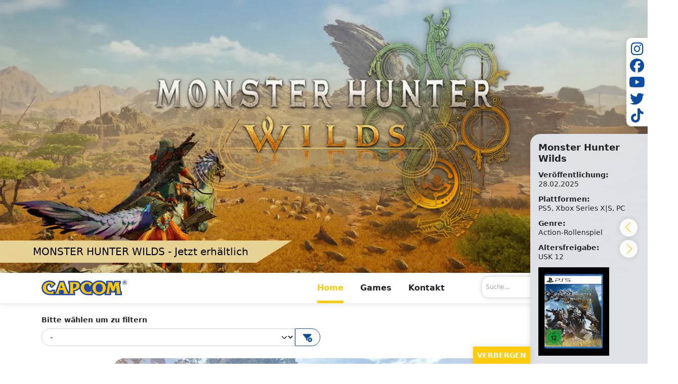

--- FILE ---
content_type: text/html; charset=UTF-8
request_url: https://www.capcom-germany.de/?page_e59=4
body_size: 14995
content:
<!DOCTYPE html>
<html lang="de" >
<head>
<meta charset="UTF-8">
<title>Home - capcom-germany.de</title>
<base href="https://www.capcom-germany.de/">
<meta name="robots" content="index,follow">
<meta name="description" content="">
<meta name="generator" content="Contao Open Source CMS">
<meta name="viewport" content="width=device-width, initial-scale=1">
<link rel="stylesheet" href="assets/css/ce_rsce_headimagelogo.min.css,mmenu.css,all.min.css,colorbox.min...-89aed1cc.css">    <link rel="stylesheet" href="/files/base/layout/css/helper.min.css">
<script src="assets/js/jquery.min.js,ce_rsce_headimagelogo.js,mmenu.js,cookiebar.min.js-6574ce02.js"></script><!-- images::apple --><link rel="apple-touch-icon" href="/files/base/layout/favicon/apple-touch-icon.png" sizes="57x57"><link rel="apple-touch-icon" href="/files/base/layout/favicon/apple-touch-icon-57x57.png" sizes="57x57"><link rel="apple-touch-icon" href="/files/base/layout/favicon/apple-touch-icon-60x60.png" sizes="60x60"><link rel="apple-touch-icon" href="/files/base/layout/favicon/apple-touch-icon-72x72.png" sizes="72x72"><link rel="apple-touch-icon" href="/files/base/layout/favicon/apple-touch-icon-76x76.png" sizes="76x76"><link rel="apple-touch-icon" href="/files/base/layout/favicon/apple-touch-icon-114x114.png" sizes="114x114"><link rel="apple-touch-icon" href="/files/base/layout/favicon/apple-touch-icon-120x120.png" sizes="120x120"><link rel="apple-touch-icon" href="/files/base/layout/favicon/apple-touch-icon-144x144.png" sizes="144x144"><link rel="apple-touch-icon" href="/files/base/layout/favicon/apple-touch-icon-152x152.png" sizes="152x152"><link rel="apple-touch-icon" href="/files/base/layout/favicon/apple-touch-icon-180x180.png" sizes="180x180"><!-- images::android --><link rel="icon" type="image/png" href="/files/base/layout/favicon/android-chrome-36x36.png" sizes="36x36"><link rel="icon" type="image/png" href="/files/base/layout/favicon/android-chrome-48x48.png" sizes="48x48"><link rel="icon" type="image/png" href="/files/base/layout/favicon/android-chrome-72x72.png" sizes="72x72"><link rel="icon" type="image/png" href="/files/base/layout/favicon/android-chrome-96x96.png" sizes="96x96"><link rel="icon" type="image/png" href="/files/base/layout/favicon/android-chrome-144x144.png" sizes="144x144"><link rel="icon" type="image/png" href="/files/base/layout/favicon/android-chrome-512x512.png" sizes="512x512"><link rel="icon" type="image/png" href="/files/base/layout/favicon/android-chrome-192x192.png" sizes="192x192"><link rel="icon" type="image/png" href="/files/base/layout/favicon/homescreen-192x192.png" sizes="192x192"><!-- images::microsoft --><meta content="/files/base/layout/favicon/small.jpg" name="msapplication-square70x70logo"><meta content="/files/base/layout/favicon/medium.jpg" name="msapplication-square150x150logo"><meta content="/files/base/layout/favicon/wide.jpg" name="msapplication-wide310x150logo"><meta content="/files/base/layout/favicon/large.jpg" name="msapplication-square310x310logo"><!-- images::icon --><link rel="icon" type="image/png" href="/files/base/layout/favicon/favicon-16x16.png" sizes="16x16"><link rel="icon" type="image/png" href="/files/base/layout/favicon/favicon-32x32.png" sizes="32x32"><link rel="icon" type="image/png" href="/files/base/layout/favicon/favicon-96x96.png" sizes="96x96"><link rel="icon" type="image/png" href="/files/base/layout/favicon/favicon-128x128.png" sizes="128x128"><link rel="icon" type="image/png" href="/files/base/layout/favicon/favicon-160x160.png" sizes="160x160"><link rel="icon" type="image/png" href="/files/base/layout/favicon/favicon-192x192.png" sizes="192x192"><link rel="icon" type="image/png" href="/files/base/layout/favicon/favicon-196x196.png" sizes="196x196"><!-- additionals::windows --><meta name="application-name" content="capcom-germany.de" ><meta name="msapplication-tooltip" content="capcom-germany.de" ><!-- additionals::ios --><meta name="apple-mobile-web-app-title" content="capcom-germany.de" ><meta name="apple-mobile-web-app-status-bar-style" content="default" ><!-- additionals::android --><!-- additionals::webApp --><!-- favicon --><link rel="shortcut icon" type="image/x-icon" href="/files/base/layout/favicon/favicon.ico" ><link rel="icon" type="image/ico" href="/files/base/layout/favicon/favicon.ico" >
</head>
<body id="top"  class="index theme-1"       itemscope itemtype="http://schema.org/WebPage">
<div class="BodyScrollToTop"><i class="fa-sharp fa-light fa-arrow-up"></i></div>
<div id="wrapper">
<!-- indexer::stop -->
<header id="header">
<div class="inside">
<div class="header--content type--3">
<div class="hc--inside container">
<div class="row justify-content-between align-items-center">
<div class="col-6 col-sm-auto">
<div class="hc--left-col">
<div class="  ce_image block  " id="headerLogo">
<figure class="image_container">
<a href="/" title="Logo">
<img loading="lazy"   class="lazy"
data-src="assets/images/8/logo-b4ac4932.svg" width="169" height="30"         alt="Logo">
</a>
</figure>
</div>
</div>
</div>
<div class="col-auto d-none d-lg-block ms-auto">
<div class="hc--right-col">
<!-- indexer::stop -->
<nav class="mod_navigation d-none d-md-block col-12 block" id="mainNav">
<a href="?&amp;page_e59=4#skipNavigation3" class="invisible">Navigation überspringen</a>
<ul class="level_1">
<li class="active first">
<strong class="active first">Home</strong>
</li>
<li class="sibling">
<a href="games" title="Games" class="sibling">Games</a>
</li>
<li class="sibling last">
<a href="kontakt" title="Kontakt" class="sibling last">Kontakt</a>
</li>
</ul>
<span id="skipNavigation3" class="invisible"></span>
</nav>
<!-- indexer::continue -->
</div>
</div>
<div class="col-auto d-lg-none ms-lg-auto order-md-3">
<div class="hc--right-col">
<span class="searchActivator d-inline-block d-md-none"><i class="fa me-1 fs-4 align-middle fa-search fa-light fa-sharp"></i></span>
<a class="navActivator d-inline-block d-lg-none" href="#mobileNav"><i class="fa me-1 fs-4 align-middle fa-bars fa-light fa-sharp"></i> MENÜ</a>
</div>
</div>
<div class="col-12 order-md-2 col-md-auto ms-auto ms-lg-0 search-col">
<!-- indexer::stop -->
<div class="mod_search block" id="searchWidget">
<form action="suche" method="get">
<div class="formbody">
<div class="widget widget-text">
<div class="input-group">
<input type="search" placeholder="Suche..." name="keywords"
id="ctrl_keywords_74"
class="text form-control"
value="">
<div class="input-group-append">
<button type="submit" id="ctrl_submit_74"
class="btn btn-primary submit"><i class="fa-sharp fa-light fa-search"></i></button>
</div>
</div>
</div>
</div>
</form>
</div>
<!-- indexer::continue -->
</div>
</div>
</div>
</div>
<div class="fixed-stoerer--base" data-aos="animate__fadeInRight">
<div class="  ce_text stoerer-button--list block  ">
<div class="text--wrapper  ">
<div class="text">
<!-- indexer::stop -->
<p class="list--label"><span>Unsere</span><span>Social-Media-Kanäle</span></p>
<ul class="list-inline">
<li class="list-inline-item"><a title="Instagram" href="https://www.instagram.com/capcomgermany/" target="_blank" rel="noopener" data-bs-toggle="tooltip"><span class="fab fa-instagram"></span></a></li>
<li class="list-inline-item"><a title="Facebook" href="https://www.facebook.com/CAPCOMGermany" target="_blank" rel="noopener" data-bs-toggle="tooltip"><span class="fab fa-facebook"></span></a></li>
<li class="list-inline-item"><a title="Youtube" href="https://www.youtube.com/channel/UCP9IdcqsQ4g9hjT7K7HsExw" target="_blank" rel="noopener" data-bs-toggle="tooltip"><span class="fab fa-youtube"></span></a></li>
<li class="list-inline-item"><a title="Twitter" href="https://twitter.com/CAPCOM_Germany" target="_blank" rel="noopener" data-bs-toggle="tooltip"><span class="fab fa-twitter"></span></a></li>
<li class="list-inline-item"><a title="TikTok" href="https://www.tiktok.com/@capcom.germany" target="_blank" rel="noopener" data-bs-toggle="tooltip"><span class="fab fa-tiktok"></span></a></li>
</ul>
<!-- indexer::continue -->            </div>
</div>
</div>
</div>            </div>
</header>
<!-- indexer::continue -->
<div id="container"
class=" ">
<div class="row gx-md-5">
<main id="main" class="col col-md-12">
<div class="main-content">
<!-- indexer::stop -->
<div
class="content--element  move-content py-0 ce_rsce_headimagelogo                 ">
<div class="ce--inner " style="--pull-content-amount: -250px;">
<style>html body .ce_rsce_headimagelogo .mainslider_458 .image--holder{height:600px;max-height:600px}@media (max-width:576px){html body .ce_rsce_headimagelogo .mainslider_458 .image--holder{min-height:0;max-height:none;height:auto}}</style>
<div class="
swiper   mainslider mainslider_458                        ">
<!-- Additional required wrapper -->
<div class="swiper-wrapper">
<!-- Slides -->
<div class="swiper-slide">
<div class="ce--mainimage slide_0                           style-1">
<div class="image--holder  ">
<div class="plain-image-holder  is-bg">
<figure><picture><source type="image/webp" srcset="/assets/images/f/MHwilds_header-390d291f.webp 1x, /assets/images/e/MHwilds_header-984aafa4.webp 2x, /assets/images/f/MHwilds_header-a718d0d6.webp 3x" media="(max-width: 576px)">
<source type="image/jpeg" srcset="/assets/images/d/MHwilds_header-625a4202.jpg 1x, /assets/images/1/MHwilds_header-db4a605c.jpg 2x, /assets/images/b/MHwilds_header-b31b080f.jpg 3x" media="(max-width: 576px)">
<source type="image/webp" srcset="/assets/images/d/MHwilds_header-a4916328.webp 1x, /assets/images/d/MHwilds_header-c5bfd67d.webp 2x" media="(max-width: 768px)">
<source type="image/jpeg" srcset="/assets/images/5/MHwilds_header-e0c5a1aa.jpg 1x, /assets/images/6/MHwilds_header-e5b6bece.jpg 2x" media="(max-width: 768px)">
<source type="image/webp" srcset="/assets/images/f/MHwilds_header-c7f0c3f0.webp 1x" media="(max-width: 992px)">
<source type="image/jpeg" srcset="/assets/images/6/MHwilds_header-9b273626.jpg 1x" media="(max-width: 992px)">
<source type="image/webp" srcset="/assets/images/0/MHwilds_header-54706f5b.webp 1x" media="(max-width: 1200px)">
<source type="image/jpeg" srcset="/assets/images/f/MHwilds_header-21e9371b.jpg 1x" media="(max-width: 1200px)">
<source type="image/webp" srcset="/assets/images/d/MHwilds_header-e658ea34.webp 1x" media="(max-width: 1600px)">
<source type="image/jpeg" srcset="/assets/images/9/MHwilds_header-d162222e.jpg 1x" media="(max-width: 1600px)">
<source type="image/webp" srcset="/assets/images/6/MHwilds_header-9541e6ab.webp 1x">
<source type="image/jpeg" srcset="/assets/images/7/MHwilds_header-0a434190.jpg 1x"><img  class="d-none d-sm-inline-block" src="/assets/images/7/MHwilds_header-0a434190.jpg" srcset="/assets/images/d/MHwilds_header-625a4202.jpg 576w, /assets/images/1/MHwilds_header-db4a605c.jpg 1152w, /assets/images/b/MHwilds_header-b31b080f.jpg 1728w, /assets/images/5/MHwilds_header-e0c5a1aa.jpg 768w, /assets/images/6/MHwilds_header-e5b6bece.jpg 1536w, /assets/images/6/MHwilds_header-9b273626.jpg 992w, /assets/images/f/MHwilds_header-21e9371b.jpg 1200w, /assets/images/9/MHwilds_header-d162222e.jpg 1600w, /assets/images/7/MHwilds_header-0a434190.jpg 1920w" sizes="(max-width: 576px) 576px, (max-width: 768px) 768px, (max-width: 992px) 992px, (max-width: 1200px) 1200px, (max-width: 1600px) 1600px, 1920px, 100vw" alt=""  loading="lazy"></picture></figure>
<figure><picture><source type="image/webp" srcset="/assets/images/7/MHwilds_header_m-a9ff1348.webp 1x" media="(max-width: 576px)">
<source type="image/jpeg" srcset="/assets/images/b/MHwilds_header_m-89ee55b4.jpg 1x" media="(max-width: 576px)">
<source type="image/webp" srcset="/assets/images/5/MHwilds_header_m-5ec84c02.webp 1x" media="(max-width: 768px)">
<source type="image/jpeg" srcset="/assets/images/2/MHwilds_header_m-9071d13b.jpg 1x" media="(max-width: 768px)">
<source type="image/webp" srcset="/assets/images/e/MHwilds_header_m-c3a9a44a.webp 1x">
<source type="image/jpeg" srcset="/assets/images/b/MHwilds_header_m-68c35c43.jpg 1x"><img  class="d-sm-none" src="/assets/images/b/MHwilds_header_m-68c35c43.jpg" srcset="/assets/images/b/MHwilds_header_m-89ee55b4.jpg 576w, /assets/images/2/MHwilds_header_m-9071d13b.jpg 768w, /assets/images/b/MHwilds_header_m-68c35c43.jpg 770w" sizes="(max-width: 576px) 576px, (max-width: 768px) 768px, 770px, 100vw" alt=""  loading="lazy"></picture></figure>                                                                    </div>
<div data-aos="animate__fadeInLeft" class=" mainimage--content">
<div class="mainimage--content-inner pos-bottom-left text-start"
style=" ">
<div class="mainimage--content-inner--wrapper">
<div class="mainimage--content-inner--holder">
<div class="ce--buttons"><a class="d-inline-block btn btn-lg btn-tertiary" data-animation="animate__fadeInLeft" href="https://www.monsterhunter.com/wilds/de/" target="_blank">MONSTER HUNTER WILDS - Jetzt erhältlich</a></div>                                                </div>
</div>
</div>
</div>
</div>
</div>
</div>
<div class="swiper-slide">
<div class="ce--mainimage slide_1                           style-1">
<div class="image--holder  ">
<div class="plain-image-holder  is-bg">
<figure><picture><source type="image/webp" srcset="/assets/images/8/DD2-Capcom-Germany-Header-44272928.webp 1x, /assets/images/3/DD2-Capcom-Germany-Header-e4b8c351.webp 2x, /assets/images/6/DD2-Capcom-Germany-Header-2dbb1961.webp 3x" media="(max-width: 576px)">
<source type="image/jpeg" srcset="/assets/images/1/DD2-Capcom-Germany-Header-3d599481.jpg 1x, /assets/images/1/DD2-Capcom-Germany-Header-3f767802.jpg 2x, /assets/images/9/DD2-Capcom-Germany-Header-b5dd5609.jpg 3x" media="(max-width: 576px)">
<source type="image/webp" srcset="/assets/images/8/DD2-Capcom-Germany-Header-ea376f59.webp 1x, /assets/images/0/DD2-Capcom-Germany-Header-d7b06f64.webp 2x" media="(max-width: 768px)">
<source type="image/jpeg" srcset="/assets/images/5/DD2-Capcom-Germany-Header-795eaf32.jpg 1x, /assets/images/5/DD2-Capcom-Germany-Header-07ade8b3.jpg 2x" media="(max-width: 768px)">
<source type="image/webp" srcset="/assets/images/6/DD2-Capcom-Germany-Header-7b3fa96a.webp 1x" media="(max-width: 992px)">
<source type="image/jpeg" srcset="/assets/images/f/DD2-Capcom-Germany-Header-16762025.jpg 1x" media="(max-width: 992px)">
<source type="image/webp" srcset="/assets/images/7/DD2-Capcom-Germany-Header-3a33dc06.webp 1x" media="(max-width: 1200px)">
<source type="image/jpeg" srcset="/assets/images/a/DD2-Capcom-Germany-Header-29c8c46d.jpg 1x" media="(max-width: 1200px)">
<source type="image/webp" srcset="/assets/images/d/DD2-Capcom-Germany-Header-0039f2bd.webp 1x" media="(max-width: 1600px)">
<source type="image/jpeg" srcset="/assets/images/e/DD2-Capcom-Germany-Header-cc826f6f.jpg 1x" media="(max-width: 1600px)">
<source type="image/webp" srcset="/assets/images/e/DD2-Capcom-Germany-Header-2b9e09cc.webp 1x">
<source type="image/jpeg" srcset="/assets/images/d/DD2-Capcom-Germany-Header-3836f06f.jpg 1x"><img  class="d-none d-sm-inline-block" src="/assets/images/d/DD2-Capcom-Germany-Header-3836f06f.jpg" srcset="/assets/images/1/DD2-Capcom-Germany-Header-3d599481.jpg 576w, /assets/images/1/DD2-Capcom-Germany-Header-3f767802.jpg 1152w, /assets/images/9/DD2-Capcom-Germany-Header-b5dd5609.jpg 1728w, /assets/images/5/DD2-Capcom-Germany-Header-795eaf32.jpg 768w, /assets/images/5/DD2-Capcom-Germany-Header-07ade8b3.jpg 1536w, /assets/images/f/DD2-Capcom-Germany-Header-16762025.jpg 992w, /assets/images/a/DD2-Capcom-Germany-Header-29c8c46d.jpg 1200w, /assets/images/e/DD2-Capcom-Germany-Header-cc826f6f.jpg 1600w, /assets/images/d/DD2-Capcom-Germany-Header-3836f06f.jpg 1920w" sizes="(max-width: 576px) 576px, (max-width: 768px) 768px, (max-width: 992px) 992px, (max-width: 1200px) 1200px, (max-width: 1600px) 1600px, 1920px, 100vw" alt=""  loading="lazy"></picture></figure>
<figure><picture><source type="image/webp" srcset="/assets/images/5/DD2_keyart_m-8bbcc60c.webp 1x" media="(max-width: 576px)">
<source type="image/jpeg" srcset="/assets/images/7/DD2_keyart_m-bc81a512.jpg 1x" media="(max-width: 576px)">
<source type="image/webp" srcset="/assets/images/5/DD2_keyart_m-d0a06917.webp 1x" media="(max-width: 768px)">
<source type="image/jpeg" srcset="/assets/images/6/DD2_keyart_m-42dc0a4f.jpg 1x" media="(max-width: 768px)">
<source type="image/webp" srcset="/assets/images/5/DD2_keyart_m-d0a06917.webp 1x">
<source type="image/jpeg" srcset="/assets/images/6/DD2_keyart_m-42dc0a4f.jpg 1x"><img  class="d-sm-none" src="/assets/images/6/DD2_keyart_m-42dc0a4f.jpg" srcset="/assets/images/7/DD2_keyart_m-bc81a512.jpg 576w, /assets/images/6/DD2_keyart_m-42dc0a4f.jpg 768w" sizes="(max-width: 576px) 576px, (max-width: 768px) 768px, 768px, 100vw" alt=""  loading="lazy"></picture></figure>                                                                    </div>
<div data-aos="animate__fadeInLeft" class=" mainimage--content">
<div class="mainimage--content-inner pos-bottom-left text-start"
style=" ">
<div class="mainimage--content-inner--wrapper">
<div class="mainimage--content-inner--holder">
<div class="ce--buttons"><a class="d-inline-block btn btn-lg btn-tertiary" data-animation="animate__fadeInLeft" href="https://www.capcom-germany.de/dragons-dogma-2/" target="_blank">DRAGON&#39;S DOGMA 2 - Jetzt erhältlich</a></div>                                                </div>
</div>
</div>
</div>
</div>
</div>
</div>
<div class="swiper-slide">
<div class="ce--mainimage slide_2                           style-1">
<div class="image--holder  ">
<div class="plain-image-holder  is-bg">
<figure><picture><source type="image/webp" srcset="/assets/images/a/MHWorld_header-f4450dee.webp 1x, /assets/images/e/MHWorld_header-2588fbf5.webp 2x, /assets/images/7/MHWorld_header-f5f00d51.webp 3x" media="(max-width: 576px)">
<source type="image/jpeg" srcset="/assets/images/8/MHWorld_header-703c4c27.jpg 1x, /assets/images/a/MHWorld_header-af9f6bc8.jpg 2x, /assets/images/b/MHWorld_header-bc35915e.jpg 3x" media="(max-width: 576px)">
<source type="image/webp" srcset="/assets/images/b/MHWorld_header-df2a9644.webp 1x, /assets/images/b/MHWorld_header-a874863d.webp 2x" media="(max-width: 768px)">
<source type="image/jpeg" srcset="/assets/images/f/MHWorld_header-d6cb4817.jpg 1x, /assets/images/d/MHWorld_header-dfcbc062.jpg 2x" media="(max-width: 768px)">
<source type="image/webp" srcset="/assets/images/0/MHWorld_header-9a65d328.webp 1x" media="(max-width: 992px)">
<source type="image/jpeg" srcset="/assets/images/d/MHWorld_header-c4edc00e.jpg 1x" media="(max-width: 992px)">
<source type="image/webp" srcset="/assets/images/7/MHWorld_header-c0a13faf.webp 1x" media="(max-width: 1200px)">
<source type="image/jpeg" srcset="/assets/images/9/MHWorld_header-1b41c2f0.jpg 1x" media="(max-width: 1200px)">
<source type="image/webp" srcset="/assets/images/8/MHWorld_header-1064e709.webp 1x" media="(max-width: 1600px)">
<source type="image/jpeg" srcset="/assets/images/d/MHWorld_header-6fd53411.jpg 1x" media="(max-width: 1600px)">
<source type="image/webp" srcset="/assets/images/a/MHWorld_header-0b4eda29.webp 1x">
<source type="image/jpeg" srcset="/assets/images/a/MHWorld_header-3c0f17a7.jpg 1x"><img  class="d-none d-sm-inline-block" src="/assets/images/a/MHWorld_header-3c0f17a7.jpg" srcset="/assets/images/8/MHWorld_header-703c4c27.jpg 576w, /assets/images/a/MHWorld_header-af9f6bc8.jpg 1152w, /assets/images/b/MHWorld_header-bc35915e.jpg 1728w, /assets/images/f/MHWorld_header-d6cb4817.jpg 768w, /assets/images/d/MHWorld_header-dfcbc062.jpg 1536w, /assets/images/d/MHWorld_header-c4edc00e.jpg 992w, /assets/images/9/MHWorld_header-1b41c2f0.jpg 1200w, /assets/images/d/MHWorld_header-6fd53411.jpg 1600w, /assets/images/a/MHWorld_header-3c0f17a7.jpg 1920w" sizes="(max-width: 576px) 576px, (max-width: 768px) 768px, (max-width: 992px) 992px, (max-width: 1200px) 1200px, (max-width: 1600px) 1600px, 1920px, 100vw" alt=""  loading="lazy"></picture></figure>
<figure><picture><source type="image/webp" srcset="/assets/images/c/MHWorld_header_m-6c85d5cd.webp 1x" media="(max-width: 576px)">
<source type="image/jpeg" srcset="/assets/images/5/MHWorld_header_m-1424b23a.jpg 1x" media="(max-width: 576px)">
<source type="image/webp" srcset="/assets/images/4/MHWorld_header_m-0a6e9b2f.webp 1x" media="(max-width: 768px)">
<source type="image/jpeg" srcset="/assets/images/4/MHWorld_header_m-baf3109d.jpg 1x" media="(max-width: 768px)">
<source type="image/webp" srcset="/assets/images/5/MHWorld_header_m-8b77c4e7.webp 1x">
<source type="image/jpeg" srcset="/assets/images/1/MHWorld_header_m-719a55e4.jpg 1x"><img  class="d-sm-none" src="/assets/images/1/MHWorld_header_m-719a55e4.jpg" srcset="/assets/images/5/MHWorld_header_m-1424b23a.jpg 576w, /assets/images/4/MHWorld_header_m-baf3109d.jpg 768w, /assets/images/1/MHWorld_header_m-719a55e4.jpg 769w" sizes="(max-width: 576px) 576px, (max-width: 768px) 768px, 769px, 100vw" alt=""  loading="lazy"></picture></figure>                                                                    </div>
<div data-aos="animate__fadeInLeft" class=" mainimage--content">
<div class="mainimage--content-inner pos-bottom-left text-start"
style=" ">
<div class="mainimage--content-inner--wrapper">
<div class="mainimage--content-inner--holder">
<div class="ce--buttons"><a class="d-inline-block btn btn-lg btn-tertiary" data-animation="animate__fadeInLeft" href="https://www.monsterhunter.com/world/de/" target="_blank">MONSTER HUNTER: WORLD - Jetzt kaufen</a></div>                                                </div>
</div>
</div>
</div>
</div>
</div>
</div>
</div>
</div>
</div>
<script type="text/javascript" defer>window.addEventListener('load',function(){let swiperElementCheck_458=document.querySelector('.swiper.mainslider_458');if(swiperElementCheck_458){swiperElementCheck_458=new Swiper('.swiper.mainslider_458',{loop:!0,lazy:!0,speed:1500,effect:'slide',on:{realIndexChange:function(){$('.mainslider_458 .swiper-slide .ce--mainimage *[data-aos]').removeClass('aos-init').removeClass('aos-animate');$('.mainslider_458 .swiper-slide:not(.swiper-slide-active) .ce--mainimage .mainimage--content').hide();setTimeout(function(){$('.mainslider_458 .swiper-slide .ce--mainimage .mainimage--content').show()},500)},},})}},{passive:!0})</script>
</div>
<!-- indexer::continue -->
<div data-articleid="article-83" class="mod_article block" id="article-83">
<div class="article-content ">
<!-- indexer::stop -->
<div class="ce_catalogFilterForm pt-3 pb-3 block">
<form id="id_form_1" action="" method="GET"  >
<small class="d-block mb-1"><b>Bitte wählen um zu filtern</b></small>
<div class="input-group">
<div  class="ctlg_form_field select">
<select style="border-top-right-radius: 0px; border-bottom-right-radius: 0px;"class="form-select" id="id_form_spiel" name="spiel"  onchange="this.form.submit()" >
<option value="">-</option>
<option value="apollo-justice-ace-attorney-trilogy" >Apollo Justice – Ace Attorney Trilogy</option>
<option value="capcom-news" >Capcom News</option>
<option value="dragons-dogma-2" >Dragon&#39;s Dogma 2</option>
<option value="exoprimal" >Exoprimal</option>
<option value="ghost-trick-phantom-detective" >Ghost Trick: Phantom-Detektiv</option>
<option value="mega-man-x-dive-offline" >MEGA MAN X DiVE Offline</option>
<option value="MvC-Fighting-Collection" >Marvel vs Capcom Fighting Collection: Arcade Classics</option>
<option value="monster-hunter-rise" >Monster Hunter Rise</option>
<option value="monster-hunter-rise-sunbreak" >Monster Hunter Rise: Sunbreak</option>
<option value="monster-hunter-wilds" >Monster Hunter Wilds</option>
<option value="monster-hunter-world" >Monster Hunter: World</option>
<option value="resident-evil-4" >Resident Evil 4</option>
<option value="resident-evil-village" >Resident Evil Village</option>
<option value="street-fighter-6" >Street Fighter 6</option>
</select>
</div>
<div class="input-group-append">
<a class="btn btn-outline-secondary" title="Filter zurücksetzen" href="/" id="id_reset_1"><span style="position: relative;top: 3px;"><i class="fa-sharp fa-solid fa-filter-circle-xmark"></i></span></a>
</div>
</div>
</form>
</div>
<!-- indexer::continue -->
<div class="  mod_catalogUniversalView block  ">
<div class="container">
<div class="row align-items-center justify-content-center g-2">
<div class="col-12 col-lg-9">
<div class="news-box mb-3  odd first" data-aos="animate__fadeInRight">
<div class="image-holder">
<a href="news/monster-hunter-zurueck-zu-world-astera-ruft"></a>
<figure><picture><source type="image/webp" data-srcset="/assets/images/a/WORLD_AncientForest_Social-1920x600-fbec0776.webp 1x, /assets/images/9/WORLD_AncientForest_Social-1920x600-9f2b532b.webp 2x, /assets/images/1/WORLD_AncientForest_Social-1920x600-1ab69960.webp 3x" media="(max-width: 576px)">
<source type="image/jpeg" data-srcset="/assets/images/4/WORLD_AncientForest_Social-1920x600-a8fe26c6.jpg 1x, /assets/images/4/WORLD_AncientForest_Social-1920x600-fddc2f1f.jpg 2x, /assets/images/1/WORLD_AncientForest_Social-1920x600-b1a65c79.jpg 3x" media="(max-width: 576px)">
<source type="image/webp" data-srcset="/assets/images/0/WORLD_AncientForest_Social-1920x600-cd4ad44e.webp 1x, /assets/images/8/WORLD_AncientForest_Social-1920x600-05470fa5.webp 2x" media="(max-width: 768px)">
<source type="image/jpeg" data-srcset="/assets/images/9/WORLD_AncientForest_Social-1920x600-b8667dcf.jpg 1x, /assets/images/7/WORLD_AncientForest_Social-1920x600-82761560.jpg 2x" media="(max-width: 768px)">
<source type="image/webp" data-srcset="/assets/images/2/WORLD_AncientForest_Social-1920x600-06097294.webp 1x" media="(max-width: 992px)">
<source type="image/jpeg" data-srcset="/assets/images/b/WORLD_AncientForest_Social-1920x600-40237af8.jpg 1x" media="(max-width: 992px)">
<source type="image/webp" data-srcset="/assets/images/8/WORLD_AncientForest_Social-1920x600-2cd40af0.webp 1x" media="(max-width: 1200px)">
<source type="image/jpeg" data-srcset="/assets/images/2/WORLD_AncientForest_Social-1920x600-317709d9.jpg 1x" media="(max-width: 1200px)">
<source type="image/webp" data-srcset="/assets/images/5/WORLD_AncientForest_Social-1920x600-3c751580.webp 1x" media="(max-width: 1600px)">
<source type="image/jpeg" data-srcset="/assets/images/1/WORLD_AncientForest_Social-1920x600-6d8a8189.jpg 1x" media="(max-width: 1600px)">
<source type="image/webp" data-srcset="/assets/images/a/WORLD_AncientForest_Social-1920x600-b4ded97f.webp 1x">
<source type="image/jpeg" data-srcset="/assets/images/a/WORLD_AncientForest_Social-1920x600-e0bd5d04.jpg 1x"><img  class="lazy" data-src="/assets/images/a/WORLD_AncientForest_Social-1920x600-e0bd5d04.jpg" data-srcset="/assets/images/4/WORLD_AncientForest_Social-1920x600-a8fe26c6.jpg 576w, /assets/images/4/WORLD_AncientForest_Social-1920x600-fddc2f1f.jpg 1152w, /assets/images/1/WORLD_AncientForest_Social-1920x600-b1a65c79.jpg 1728w, /assets/images/9/WORLD_AncientForest_Social-1920x600-b8667dcf.jpg 768w, /assets/images/7/WORLD_AncientForest_Social-1920x600-82761560.jpg 1536w, /assets/images/b/WORLD_AncientForest_Social-1920x600-40237af8.jpg 992w, /assets/images/2/WORLD_AncientForest_Social-1920x600-317709d9.jpg 1200w, /assets/images/1/WORLD_AncientForest_Social-1920x600-6d8a8189.jpg 1600w, /assets/images/a/WORLD_AncientForest_Social-1920x600-e0bd5d04.jpg 1920w" sizes="(max-width: 576px) 576px, (max-width: 768px) 768px, (max-width: 992px) 992px, (max-width: 1200px) 1200px, (max-width: 1600px) 1600px, 1920px, 100vw" alt="Monster Hunter™: Zurück zu World – Astera ruft!"  title="Monster Hunter™: Zurück zu World – Astera ruft!" loading="lazy"></picture></figure>
<div class="overlay-wrapper">
<div class="non-hover--content">
<h2 class="h5 m-0 text-primary">
<span class="d-block">Monster Hunter™: Zurück zu World – Astera ruft!</span>
</h2>
</div>
<div class="hover-content h5">
<span class="d-block">zum vollständigen Artikel vom</span>
<span class="d-block">11.12.2023 von Lara Mischnick</span>
</div>
</div>
</div>
<div class="content-holder">
<p>Hallo Jäger*innen!</p>
<p>wie laufen eure Jadgen? Vielen Dank für all eure super Reaktionen zu der kürzlichen Enthüllung von Monster Hunter Wilds™, wir können es kaum erwarten, mit euch 2025 in die Wildnis aufzubrechen...</p>        </div>
</div>
</div>
<div class="col-12 col-lg-9">
<div class="news-box mb-3  even" data-aos="animate__fadeInLeft" >
<div class="image-holder">
<a href="news/zum-artikel-monster-hunter-wilds-erscheint-2025-erste-eindruecke-enthuellt"></a>
<figure><picture><source type="image/webp" data-srcset="/assets/images/f/MHwilds_header-390d291f.webp 1x, /assets/images/e/MHwilds_header-984aafa4.webp 2x, /assets/images/f/MHwilds_header-a718d0d6.webp 3x" media="(max-width: 576px)">
<source type="image/jpeg" data-srcset="/assets/images/d/MHwilds_header-625a4202.jpg 1x, /assets/images/1/MHwilds_header-db4a605c.jpg 2x, /assets/images/b/MHwilds_header-b31b080f.jpg 3x" media="(max-width: 576px)">
<source type="image/webp" data-srcset="/assets/images/d/MHwilds_header-a4916328.webp 1x, /assets/images/d/MHwilds_header-c5bfd67d.webp 2x" media="(max-width: 768px)">
<source type="image/jpeg" data-srcset="/assets/images/5/MHwilds_header-e0c5a1aa.jpg 1x, /assets/images/6/MHwilds_header-e5b6bece.jpg 2x" media="(max-width: 768px)">
<source type="image/webp" data-srcset="/assets/images/f/MHwilds_header-c7f0c3f0.webp 1x" media="(max-width: 992px)">
<source type="image/jpeg" data-srcset="/assets/images/6/MHwilds_header-9b273626.jpg 1x" media="(max-width: 992px)">
<source type="image/webp" data-srcset="/assets/images/0/MHwilds_header-54706f5b.webp 1x" media="(max-width: 1200px)">
<source type="image/jpeg" data-srcset="/assets/images/f/MHwilds_header-21e9371b.jpg 1x" media="(max-width: 1200px)">
<source type="image/webp" data-srcset="/assets/images/d/MHwilds_header-e658ea34.webp 1x" media="(max-width: 1600px)">
<source type="image/jpeg" data-srcset="/assets/images/9/MHwilds_header-d162222e.jpg 1x" media="(max-width: 1600px)">
<source type="image/webp" data-srcset="/assets/images/6/MHwilds_header-9541e6ab.webp 1x">
<source type="image/jpeg" data-srcset="/assets/images/7/MHwilds_header-0a434190.jpg 1x"><img  class="lazy" data-src="/assets/images/7/MHwilds_header-0a434190.jpg" data-srcset="/assets/images/d/MHwilds_header-625a4202.jpg 576w, /assets/images/1/MHwilds_header-db4a605c.jpg 1152w, /assets/images/b/MHwilds_header-b31b080f.jpg 1728w, /assets/images/5/MHwilds_header-e0c5a1aa.jpg 768w, /assets/images/6/MHwilds_header-e5b6bece.jpg 1536w, /assets/images/6/MHwilds_header-9b273626.jpg 992w, /assets/images/f/MHwilds_header-21e9371b.jpg 1200w, /assets/images/9/MHwilds_header-d162222e.jpg 1600w, /assets/images/7/MHwilds_header-0a434190.jpg 1920w" sizes="(max-width: 576px) 576px, (max-width: 768px) 768px, (max-width: 992px) 992px, (max-width: 1200px) 1200px, (max-width: 1600px) 1600px, 1920px, 100vw" alt="Monster Hunter Wilds™ erscheint 2025 -Erste Eindrücke enthüllt!"  title="Monster Hunter Wilds™ erscheint 2025 -Erste Eindrücke enthüllt!" loading="lazy"></picture></figure>
<div class="overlay-wrapper">
<div class="non-hover--content">
<h2 class="h5 m-0 text-primary">
<span class="d-block">Monster Hunter Wilds™ erscheint 2025 -Erste Eindrücke enthüllt!</span>
</h2>
</div>
<div class="hover-content h5">
<span class="d-block">zum vollständigen Artikel vom</span>
<span class="d-block">08.12.2023 von Lara Mischnick</span>
</div>
</div>
</div>
<div class="content-holder">
<p>Im Zuge der heutigen<span>&nbsp;</span><em>The Game Awards 2023</em><span>&nbsp;</span>haben wir Monster Hunter Wilds™ angekündigt! Der neueste Teil der preisgekrönten Monster Hunter™-Serie befindet sich aktuell in Entwicklung und soll 2025 für PlayStation®5, Xbox Series X|S und PC via Steam erscheinen.</p>
<p>Seht euch hier unseren ersten Teaser zu Monster Hunter Wilds™ an!</p>        </div>
</div>
</div>
<div class="col-12 col-lg-9">
<div class="news-box mb-3  odd" data-aos="animate__fadeInRight">
<div class="image-holder">
<a href="news/resident-evil4-vr-modus-ab-dem-8-dezember-verfuegbar"></a>
<figure><picture><source type="image/webp" data-srcset="/assets/images/7/RE4_header-5e3c3271.webp 1x, /assets/images/8/RE4_header-cf77cd3a.webp 2x, /assets/images/8/RE4_header-6ba2d8f0.webp 3x" media="(max-width: 576px)">
<source type="image/jpeg" data-srcset="/assets/images/a/RE4_header-ed799cab.jpg 1x, /assets/images/d/RE4_header-5cacf93e.jpg 2x, /assets/images/9/RE4_header-222198f1.jpg 3x" media="(max-width: 576px)">
<source type="image/webp" data-srcset="/assets/images/5/RE4_header-fa4cc749.webp 1x, /assets/images/2/RE4_header-f077962e.webp 2x" media="(max-width: 768px)">
<source type="image/jpeg" data-srcset="/assets/images/0/RE4_header-90cb2c20.jpg 1x, /assets/images/e/RE4_header-ab99ca89.jpg 2x" media="(max-width: 768px)">
<source type="image/webp" data-srcset="/assets/images/b/RE4_header-21e7b6e5.webp 1x, /assets/images/3/RE4_header-b3fc91bd.webp 2x" media="(max-width: 992px)">
<source type="image/jpeg" data-srcset="/assets/images/b/RE4_header-c70f2e98.jpg 1x, /assets/images/c/RE4_header-fbff3518.jpg 2x" media="(max-width: 992px)">
<source type="image/webp" data-srcset="/assets/images/e/RE4_header-6e9d1281.webp 1x" media="(max-width: 1200px)">
<source type="image/jpeg" data-srcset="/assets/images/f/RE4_header-4dc25c56.jpg 1x" media="(max-width: 1200px)">
<source type="image/webp" data-srcset="/assets/images/4/RE4_header-02ad545a.webp 1x" media="(max-width: 1600px)">
<source type="image/jpeg" data-srcset="/assets/images/8/RE4_header-26255461.jpg 1x" media="(max-width: 1600px)">
<source type="image/webp" data-srcset="/assets/images/b/RE4_header-b61b46f1.webp 1x">
<source type="image/jpeg" data-srcset="/assets/images/2/RE4_header-2f1ef3de.jpg 1x"><img  class="lazy" data-src="/assets/images/2/RE4_header-2f1ef3de.jpg" data-srcset="/assets/images/a/RE4_header-ed799cab.jpg 576w, /assets/images/d/RE4_header-5cacf93e.jpg 1152w, /assets/images/9/RE4_header-222198f1.jpg 1728w, /assets/images/0/RE4_header-90cb2c20.jpg 768w, /assets/images/e/RE4_header-ab99ca89.jpg 1536w, /assets/images/b/RE4_header-c70f2e98.jpg 992w, /assets/images/c/RE4_header-fbff3518.jpg 1984w, /assets/images/f/RE4_header-4dc25c56.jpg 1200w, /assets/images/8/RE4_header-26255461.jpg 1600w, /assets/images/2/RE4_header-2f1ef3de.jpg 2003w" sizes="(max-width: 576px) 576px, (max-width: 768px) 768px, (max-width: 992px) 992px, (max-width: 1200px) 1200px, (max-width: 1600px) 1600px, 2003px, 100vw" alt="Resident Evil™4: VR Modus ab dem 8. Dezember verfügbar!"  title="Resident Evil™4: VR Modus ab dem 8. Dezember verfügbar!" loading="lazy"></picture></figure>
<div class="overlay-wrapper">
<div class="non-hover--content">
<h2 class="h5 m-0 text-primary">
<span class="d-block">Resident Evil™4: VR Modus ab dem 8. Dezember verfügbar!</span>
</h2>
</div>
<div class="hover-content h5">
<span class="d-block">zum vollständigen Artikel vom</span>
<span class="d-block">30.11.2023 von Lara Mischnick</span>
</div>
</div>
</div>
<div class="content-holder">
<p><span>Der </span><strong><em>Resident Evil™ 4 VR Mode</em></strong><span> lädt euch ab dem 8. Dezember 2023 dazu ein, noch tiefer in die Welt des Survival-Horrors einzutauchen. In der Rolle von Leon S. Kennedy erlebt ihr seine actiongeladene Reise mit PlayStation®VR2 so hautnah wie noch nie zuvor. Diese neue und immersive Art, den preisgekrönten Titel zu erleben, wird durch den kostenlosen DLC möglich, der für alle PlayStation®5-Besitzer*innen von </span><strong><em>Resident Evil™ 4</em></strong><span> erhältlich ist.</span></p>        </div>
</div>
</div>
<div class="col-12 col-lg-9">
<div class="news-box mb-3  even" data-aos="animate__fadeInLeft" >
<div class="image-holder">
<a href="news/dragons-dogma-2-erscheint-am-22-maerz-2024-jetzt-vorbestellen"></a>
<figure><picture><source type="image/webp" data-srcset="/assets/images/8/DD2-Capcom-Germany-Header-44272928.webp 1x, /assets/images/3/DD2-Capcom-Germany-Header-e4b8c351.webp 2x, /assets/images/6/DD2-Capcom-Germany-Header-2dbb1961.webp 3x" media="(max-width: 576px)">
<source type="image/jpeg" data-srcset="/assets/images/1/DD2-Capcom-Germany-Header-3d599481.jpg 1x, /assets/images/1/DD2-Capcom-Germany-Header-3f767802.jpg 2x, /assets/images/9/DD2-Capcom-Germany-Header-b5dd5609.jpg 3x" media="(max-width: 576px)">
<source type="image/webp" data-srcset="/assets/images/8/DD2-Capcom-Germany-Header-ea376f59.webp 1x, /assets/images/0/DD2-Capcom-Germany-Header-d7b06f64.webp 2x" media="(max-width: 768px)">
<source type="image/jpeg" data-srcset="/assets/images/5/DD2-Capcom-Germany-Header-795eaf32.jpg 1x, /assets/images/5/DD2-Capcom-Germany-Header-07ade8b3.jpg 2x" media="(max-width: 768px)">
<source type="image/webp" data-srcset="/assets/images/6/DD2-Capcom-Germany-Header-7b3fa96a.webp 1x" media="(max-width: 992px)">
<source type="image/jpeg" data-srcset="/assets/images/f/DD2-Capcom-Germany-Header-16762025.jpg 1x" media="(max-width: 992px)">
<source type="image/webp" data-srcset="/assets/images/7/DD2-Capcom-Germany-Header-3a33dc06.webp 1x" media="(max-width: 1200px)">
<source type="image/jpeg" data-srcset="/assets/images/a/DD2-Capcom-Germany-Header-29c8c46d.jpg 1x" media="(max-width: 1200px)">
<source type="image/webp" data-srcset="/assets/images/d/DD2-Capcom-Germany-Header-0039f2bd.webp 1x" media="(max-width: 1600px)">
<source type="image/jpeg" data-srcset="/assets/images/e/DD2-Capcom-Germany-Header-cc826f6f.jpg 1x" media="(max-width: 1600px)">
<source type="image/webp" data-srcset="/assets/images/e/DD2-Capcom-Germany-Header-2b9e09cc.webp 1x">
<source type="image/jpeg" data-srcset="/assets/images/d/DD2-Capcom-Germany-Header-3836f06f.jpg 1x"><img  class="lazy" data-src="/assets/images/d/DD2-Capcom-Germany-Header-3836f06f.jpg" data-srcset="/assets/images/1/DD2-Capcom-Germany-Header-3d599481.jpg 576w, /assets/images/1/DD2-Capcom-Germany-Header-3f767802.jpg 1152w, /assets/images/9/DD2-Capcom-Germany-Header-b5dd5609.jpg 1728w, /assets/images/5/DD2-Capcom-Germany-Header-795eaf32.jpg 768w, /assets/images/5/DD2-Capcom-Germany-Header-07ade8b3.jpg 1536w, /assets/images/f/DD2-Capcom-Germany-Header-16762025.jpg 992w, /assets/images/a/DD2-Capcom-Germany-Header-29c8c46d.jpg 1200w, /assets/images/e/DD2-Capcom-Germany-Header-cc826f6f.jpg 1600w, /assets/images/d/DD2-Capcom-Germany-Header-3836f06f.jpg 1920w" sizes="(max-width: 576px) 576px, (max-width: 768px) 768px, (max-width: 992px) 992px, (max-width: 1200px) 1200px, (max-width: 1600px) 1600px, 1920px, 100vw" alt="Dragon’s Dogma™ 2 erscheint am 22. März 2024 – Jetzt vorbestellen!"  title="Dragon’s Dogma™ 2 erscheint am 22. März 2024 – Jetzt vorbestellen!" loading="lazy"></picture></figure>
<div class="overlay-wrapper">
<div class="non-hover--content">
<h2 class="h5 m-0 text-primary">
<span class="d-block">Dragon’s Dogma™ 2 erscheint am 22. März 2024 – Jetzt vorbestellen!</span>
</h2>
</div>
<div class="hover-content h5">
<span class="d-block">zum vollständigen Artikel vom</span>
<span class="d-block">29.11.2023 von Lara Mischnick</span>
</div>
</div>
</div>
<div class="content-holder">
<p><span>Das gestrige </span><strong><em>Dragon’s Dogma™ 2</em></strong><span> Showcase bestätigte, dass die lang erwartete Fortsetzung am 22. März 2024 für PlayStation®5, Xbox Series X|S und PC via Steam erscheint und ab sofort vorbestellt werden kann. Hideaki Itsuno, Director von </span><strong><em>Dragon’s Dogma 2</em></strong><span>, und Yoshiaki Hirabayashi, Producer des Spiels, enthüllten außerdem einen neuen Trailer und Gameplay, einschließlich der neuen Illusionisten-Laufbahn, neuer Feinde und tieferer Einblicke in die Geschichte und Gameplay-Entscheidungen, die ihr treffen werdet, wenn ihr tiefer in die immersive Fantasy-Welt eintaucht. Ihr habt das Showcase verpasst? Kein Problem, hier könnt ihr das nachholen!</span></p>        </div>
</div>
</div>
<div class="col-12 col-lg-9">
<div class="news-box mb-3  odd" data-aos="animate__fadeInRight">
<div class="image-holder">
<a href="news/street-fighter6-outfit-3-erscheint-am-1-dezember"></a>
<figure><picture><source type="image/webp" data-srcset="/assets/images/6/0_Outfit3_Group_All-be685a8d.webp 1x" media="(max-width: 576px)">
<source type="image/jpeg" data-srcset="/assets/images/2/0_Outfit3_Group_All-717d018a.jpg 1x" media="(max-width: 576px)">
<source type="image/webp" data-srcset="/assets/images/5/0_Outfit3_Group_All-ef3fbde4.webp 1x" media="(max-width: 768px)">
<source type="image/jpeg" data-srcset="/assets/images/7/0_Outfit3_Group_All-7405d8cf.jpg 1x" media="(max-width: 768px)">
<source type="image/webp" data-srcset="/assets/images/5/0_Outfit3_Group_All-57cd0078.webp 1x">
<source type="image/jpeg" data-srcset="/assets/images/2/0_Outfit3_Group_All-2cfc8042.jpg 1x"><img  class="lazy" data-src="/assets/images/2/0_Outfit3_Group_All-2cfc8042.jpg" data-srcset="/assets/images/2/0_Outfit3_Group_All-717d018a.jpg 576w, /assets/images/7/0_Outfit3_Group_All-7405d8cf.jpg 768w, /assets/images/2/0_Outfit3_Group_All-2cfc8042.jpg 900w" sizes="(max-width: 576px) 576px, (max-width: 768px) 768px, 900px, 100vw" alt="Street Fighter™6: Outfit 3 erscheint am 1. Dezember!"  title="Street Fighter™6: Outfit 3 erscheint am 1. Dezember!" loading="lazy"></picture></figure>
<div class="overlay-wrapper">
<div class="non-hover--content">
<h2 class="h5 m-0 text-primary">
<span class="d-block">Street Fighter™6: Outfit 3 erscheint am 1. Dezember!</span>
</h2>
</div>
<div class="hover-content h5">
<span class="d-block">zum vollständigen Artikel vom</span>
<span class="d-block">22.11.2023 von Lara Mischnick</span>
</div>
</div>
</div>
<div class="content-holder">
<p><span>Bald ist es soweit! Outfit 3 für alle 18 Launch Charaktere erscheint am 1. Dezember 2023! Die neuen Outfits der </span><strong><em>Street Fighter</em><em>™</em></strong><em><strong><span>&nbsp;</span>6 </strong></em><span>sind inspiriert von Illustrationen aus dem Spiel, die vielleicht schon im Arcade Modus entdeckt habt, aber auch unterschiedlichen Kulturen und natürlich jeder Menge Spaß! Für die Year 1 Charaktere erscheint Outfit 3 übrigens gemeinsam mit Akuma, dem vierten Year 1 Charakter zu einem späteren Zeitpunkt.</span></p>        </div>
</div>
</div>
<div class="col-12 col-lg-9">
<div class="news-box mb-3  even" data-aos="animate__fadeInLeft" >
<div class="image-holder">
<a href="news/resident-evil4-ab-dezember-fuer-iphone-ipad-und-mac-erhaeltlich"></a>
<figure><picture><source type="image/webp" data-srcset="/assets/images/4/Resident-Evil-4-Key-Art-horizontal-XS-1920x600-3b8eb7cf.webp 1x, /assets/images/e/Resident-Evil-4-Key-Art-horizontal-XS-1920x600-6e9a532c.webp 2x, /assets/images/b/Resident-Evil-4-Key-Art-horizontal-XS-1920x600-ea8de819.webp 3x" media="(max-width: 576px)">
<source type="image/jpeg" data-srcset="/assets/images/0/Resident-Evil-4-Key-Art-horizontal-XS-1920x600-f8046779.jpg 1x, /assets/images/1/Resident-Evil-4-Key-Art-horizontal-XS-1920x600-8ad01ff6.jpg 2x, /assets/images/f/Resident-Evil-4-Key-Art-horizontal-XS-1920x600-47d1ad37.jpg 3x" media="(max-width: 576px)">
<source type="image/webp" data-srcset="/assets/images/2/Resident-Evil-4-Key-Art-horizontal-XS-1920x600-c03223dc.webp 1x, /assets/images/b/Resident-Evil-4-Key-Art-horizontal-XS-1920x600-7fa663d0.webp 2x" media="(max-width: 768px)">
<source type="image/jpeg" data-srcset="/assets/images/e/Resident-Evil-4-Key-Art-horizontal-XS-1920x600-ae2dfef0.jpg 1x, /assets/images/a/Resident-Evil-4-Key-Art-horizontal-XS-1920x600-50c06317.jpg 2x" media="(max-width: 768px)">
<source type="image/webp" data-srcset="/assets/images/f/Resident-Evil-4-Key-Art-horizontal-XS-1920x600-dc164f7f.webp 1x" media="(max-width: 992px)">
<source type="image/jpeg" data-srcset="/assets/images/b/Resident-Evil-4-Key-Art-horizontal-XS-1920x600-4ca959ca.jpg 1x" media="(max-width: 992px)">
<source type="image/webp" data-srcset="/assets/images/8/Resident-Evil-4-Key-Art-horizontal-XS-1920x600-13862ee4.webp 1x" media="(max-width: 1200px)">
<source type="image/jpeg" data-srcset="/assets/images/6/Resident-Evil-4-Key-Art-horizontal-XS-1920x600-2497444b.jpg 1x" media="(max-width: 1200px)">
<source type="image/webp" data-srcset="/assets/images/9/Resident-Evil-4-Key-Art-horizontal-XS-1920x600-8f4d6f48.webp 1x" media="(max-width: 1600px)">
<source type="image/jpeg" data-srcset="/assets/images/e/Resident-Evil-4-Key-Art-horizontal-XS-1920x600-2a0c0ed8.jpg 1x" media="(max-width: 1600px)">
<source type="image/webp" data-srcset="/assets/images/4/Resident-Evil-4-Key-Art-horizontal-XS-1920x600-4d4bcb27.webp 1x">
<source type="image/jpeg" data-srcset="/assets/images/c/Resident-Evil-4-Key-Art-horizontal-XS-1920x600-79f2473e.jpg 1x"><img  class="lazy" data-src="/assets/images/c/Resident-Evil-4-Key-Art-horizontal-XS-1920x600-79f2473e.jpg" data-srcset="/assets/images/0/Resident-Evil-4-Key-Art-horizontal-XS-1920x600-f8046779.jpg 576w, /assets/images/1/Resident-Evil-4-Key-Art-horizontal-XS-1920x600-8ad01ff6.jpg 1152w, /assets/images/f/Resident-Evil-4-Key-Art-horizontal-XS-1920x600-47d1ad37.jpg 1728w, /assets/images/e/Resident-Evil-4-Key-Art-horizontal-XS-1920x600-ae2dfef0.jpg 768w, /assets/images/a/Resident-Evil-4-Key-Art-horizontal-XS-1920x600-50c06317.jpg 1536w, /assets/images/b/Resident-Evil-4-Key-Art-horizontal-XS-1920x600-4ca959ca.jpg 992w, /assets/images/6/Resident-Evil-4-Key-Art-horizontal-XS-1920x600-2497444b.jpg 1200w, /assets/images/e/Resident-Evil-4-Key-Art-horizontal-XS-1920x600-2a0c0ed8.jpg 1600w, /assets/images/c/Resident-Evil-4-Key-Art-horizontal-XS-1920x600-79f2473e.jpg 1920w" sizes="(max-width: 576px) 576px, (max-width: 768px) 768px, (max-width: 992px) 992px, (max-width: 1200px) 1200px, (max-width: 1600px) 1600px, 1920px, 100vw" alt="Resident Evil™4: Ab Dezember für iPhone, iPad und Mac erhältlich!"  title="Resident Evil™4: Ab Dezember für iPhone, iPad und Mac erhältlich!" loading="lazy"></picture></figure>
<div class="overlay-wrapper">
<div class="non-hover--content">
<h2 class="h5 m-0 text-primary">
<span class="d-block">Resident Evil™4: Ab Dezember für iPhone, iPad und Mac erhältlich!</span>
</h2>
</div>
<div class="hover-content h5">
<span class="d-block">zum vollständigen Artikel vom</span>
<span class="d-block">08.11.2023 von Lara Mischnick</span>
</div>
</div>
</div>
<div class="content-holder">
<p><span>Survival Horror für unterwegs! </span><strong><em>Resident Evil™ 4</em></strong><span> erscheint am 20. Dezember 2023 auf den neusten Apple-Geräten. Spieler*innen können sich darauf vorbereiten, die Angst dieses hochmodernen Survival-Horror-Titels mit dem iPhone 15 Pro und iPhone 15 Pro Max in ihren eigenen Händen zu erleben. Die gefeierte Neuauflage des Klassikers aus dem Jahr 2005 wird auch auf iPads und Macs mit M1-Chip oder höher verfügbar sein. </span><strong><em>Separate Ways</em></strong><span> wird parallel zum actiongeladenen Hauptspiel erscheinen. Dieser Story-DLC folgt Ada Wong auf einer geheimen Mission, die das Abenteuer erweitert und euch spannende neue Spielmechaniken bietet.</span></p>        </div>
</div>
</div>
<div class="col-12 col-lg-9">
<div class="news-box mb-3  odd" data-aos="animate__fadeInRight">
<div class="image-holder">
<a href="news/exoprimal-monster-hunter-content-custom-matches"></a>
<figure><picture><source type="image/webp" data-srcset="/assets/images/2/mh_slide04-1200x600-a50a9fbd.webp 1x, /assets/images/d/mh_slide04-1200x600-1b84d60f.webp 2x" media="(max-width: 576px)">
<source type="image/jpeg" data-srcset="/assets/images/f/mh_slide04-1200x600-0d1c380e.jpg 1x, /assets/images/6/mh_slide04-1200x600-ff029b10.jpg 2x" media="(max-width: 576px)">
<source type="image/webp" data-srcset="/assets/images/b/mh_slide04-1200x600-114bb57e.webp 1x" media="(max-width: 768px)">
<source type="image/jpeg" data-srcset="/assets/images/c/mh_slide04-1200x600-9cbeb9a8.jpg 1x" media="(max-width: 768px)">
<source type="image/webp" data-srcset="/assets/images/e/mh_slide04-1200x600-bde1bda2.webp 1x" media="(max-width: 992px)">
<source type="image/jpeg" data-srcset="/assets/images/0/mh_slide04-1200x600-6d891242.jpg 1x" media="(max-width: 992px)">
<source type="image/webp" data-srcset="/assets/images/2/mh_slide04-1200x600-ce9c1010.webp 1x" media="(max-width: 1200px)">
<source type="image/jpeg" data-srcset="/assets/images/7/mh_slide04-1200x600-653e814a.jpg 1x" media="(max-width: 1200px)">
<source type="image/webp" data-srcset="/assets/images/2/mh_slide04-1200x600-ce9c1010.webp 1x">
<source type="image/jpeg" data-srcset="/assets/images/7/mh_slide04-1200x600-653e814a.jpg 1x"><img  class="lazy" data-src="/assets/images/7/mh_slide04-1200x600-653e814a.jpg" data-srcset="/assets/images/f/mh_slide04-1200x600-0d1c380e.jpg 576w, /assets/images/6/mh_slide04-1200x600-ff029b10.jpg 1152w, /assets/images/c/mh_slide04-1200x600-9cbeb9a8.jpg 768w, /assets/images/0/mh_slide04-1200x600-6d891242.jpg 992w, /assets/images/7/mh_slide04-1200x600-653e814a.jpg 1200w" sizes="(max-width: 576px) 576px, (max-width: 768px) 768px, (max-width: 992px) 992px, (max-width: 1200px) 1200px, 1200px, 100vw" alt="EXOPRIMAL™: Monster Hunter Content &amp; Custom Matches"  title="EXOPRIMAL™: Monster Hunter Content &amp; Custom Matches" loading="lazy"></picture></figure>
<div class="overlay-wrapper">
<div class="non-hover--content">
<h2 class="h5 m-0 text-primary">
<span class="d-block">EXOPRIMAL™: Monster Hunter Content & Custom Matches</span>
</h2>
</div>
<div class="hover-content h5">
<span class="d-block">zum vollständigen Artikel vom</span>
<span class="d-block">02.11.2023 von Lara Mischnick</span>
</div>
</div>
</div>
<div class="content-holder">
<p><span>Macht euch bereit für die interdimensionale Reise! Heute veröffentlichten wir einen neuen </span><strong><em>Exoprimal™</em></strong><span>-Trailer, der die bevorstehende Zusammenarbeit des teambasierten Online-Actionspiels mit der </span><strong><em>Monster Hunter™</em></strong><span>-Serie vorstellt. Das Crossover startet mit </span><strong><em>Exoprimal™</em></strong><span>Season 3 am 18. Januar 2024 und beinhaltet eine monströse neue Mission mit einem Rathalos-Bosskampf, eine Sammlung von </span><strong><em>Monster Hunter</em></strong><span> Exosuit-Skins und mehr. </span><strong><em>Exoprimal™</em></strong><span> ist erhältlich für Xbox Series X|S, Xbox One und Windows, mit Xbox Game Pass für Konsole, PC und Cloud sowie auf PlayStation®5, PlayStation®4 und Steam.</span></p>        </div>
</div>
</div>
<div class="col-12 col-lg-9">
<div class="news-box mb-3  even" data-aos="animate__fadeInLeft" >
<div class="image-holder">
<a href="news/resident-evil-village-entfuehrt-euch-ab-sofort-auch-auf-iphone-15-pro-und-ipad-in-die-welt-des-survival-horrors"></a>
<figure><picture><source type="image/webp" data-srcset="/assets/images/8/showcase-no-logo-ba1a5ed5.webp 1x, /assets/images/9/showcase-no-logo-60d62736.webp 2x, /assets/images/2/showcase-no-logo-cedd8753.webp 3x" media="(max-width: 576px)">
<source type="image/jpeg" data-srcset="/assets/images/f/showcase-no-logo-7304a8c6.jpg 1x, /assets/images/f/showcase-no-logo-c83583b1.jpg 2x, /assets/images/6/showcase-no-logo-e52ef021.jpg 3x" media="(max-width: 576px)">
<source type="image/webp" data-srcset="/assets/images/8/showcase-no-logo-0e771bce.webp 1x, /assets/images/a/showcase-no-logo-69f4fcdf.webp 2x" media="(max-width: 768px)">
<source type="image/jpeg" data-srcset="/assets/images/0/showcase-no-logo-793b1b5d.jpg 1x, /assets/images/b/showcase-no-logo-d96c5cd1.jpg 2x" media="(max-width: 768px)">
<source type="image/webp" data-srcset="/assets/images/b/showcase-no-logo-484cb7b4.webp 1x" media="(max-width: 992px)">
<source type="image/jpeg" data-srcset="/assets/images/2/showcase-no-logo-930b009a.jpg 1x" media="(max-width: 992px)">
<source type="image/webp" data-srcset="/assets/images/4/showcase-no-logo-76b38928.webp 1x" media="(max-width: 1200px)">
<source type="image/jpeg" data-srcset="/assets/images/0/showcase-no-logo-a957615b.jpg 1x" media="(max-width: 1200px)">
<source type="image/webp" data-srcset="/assets/images/a/showcase-no-logo-9ad996b2.webp 1x" media="(max-width: 1600px)">
<source type="image/jpeg" data-srcset="/assets/images/5/showcase-no-logo-a58a2545.jpg 1x" media="(max-width: 1600px)">
<source type="image/webp" data-srcset="/assets/images/2/showcase-no-logo-1d6008ff.webp 1x">
<source type="image/jpeg" data-srcset="/assets/images/2/showcase-no-logo-c9e97ae5.jpg 1x"><img  class="lazy" data-src="/assets/images/2/showcase-no-logo-c9e97ae5.jpg" data-srcset="/assets/images/f/showcase-no-logo-7304a8c6.jpg 576w, /assets/images/f/showcase-no-logo-c83583b1.jpg 1152w, /assets/images/6/showcase-no-logo-e52ef021.jpg 1728w, /assets/images/0/showcase-no-logo-793b1b5d.jpg 768w, /assets/images/b/showcase-no-logo-d96c5cd1.jpg 1536w, /assets/images/2/showcase-no-logo-930b009a.jpg 992w, /assets/images/0/showcase-no-logo-a957615b.jpg 1200w, /assets/images/5/showcase-no-logo-a58a2545.jpg 1600w, /assets/images/2/showcase-no-logo-c9e97ae5.jpg 1920w" sizes="(max-width: 576px) 576px, (max-width: 768px) 768px, (max-width: 992px) 992px, (max-width: 1200px) 1200px, (max-width: 1600px) 1600px, 1920px, 100vw" alt="Resident Evil™ Village entführt euch ab sofort auch auf iPhone 15 Pro- und iPad in die Welt des Survival Horrors"  title="Resident Evil™ Village entführt euch ab sofort auch auf iPhone 15 Pro- und iPad in die Welt des Survival Horrors" loading="lazy"></picture></figure>
<div class="overlay-wrapper">
<div class="non-hover--content">
<h2 class="h5 m-0 text-primary">
<span class="d-block">Resident Evil™ Village entführt euch ab sofort auch auf iPhone 15 Pro- und iPad in die Welt des Survival Horrors</span>
</h2>
</div>
<div class="hover-content h5">
<span class="d-block">zum vollständigen Artikel vom</span>
<span class="d-block">01.11.2023 von Lara Mischnick</span>
</div>
</div>
</div>
<div class="content-holder">
<p><em>Ab sofort könnt ihr die erschreckend-schöne Grafik und das hochgelobte</em><span>&nbsp;</span><em>Gameplay auch unterwegs erleben, mit den neuesten Apple-Geräten!</em></p>
<p>Die Gruselsaison wird noch ein bisschen gruseliger.<span>&nbsp;</span><strong><em>Resident Evil™ Village</em></strong>, der preisgekrönte achte Teil der bekannten Survival-Horror-Serie, ist ab sofort für iPhone 15 Pro, iPhone 15 Pro Max und alle iPads mit M1-Chip oder neuer erhältlich. Der hochgelobte Titel nimmt euch mit auf ein spannendes Abenteuer durch ein verlassenes europäisches Dorf, in dem es von Schrecken wimmelt.<span>&nbsp;</span></p>        </div>
</div>
</div>
<div class="col-12 col-lg-9">
<div class="news-box mb-3  odd" data-aos="animate__fadeInRight">
<div class="image-holder">
<a href="news/street-fighter6-all-about-a-k-i-die-ersten-wochen-mit-der-schlangen-lady"></a>
<figure><picture><source type="image/webp" data-srcset="/assets/images/5/SF6-A.K.I.-Trailer-Thumbnail-smol-7a568265.webp 1x" media="(max-width: 576px)">
<source type="image/jpeg" data-srcset="/assets/images/d/SF6-A.K.I.-Trailer-Thumbnail-smol-e672a0af.png 1x" media="(max-width: 576px)">
<source type="image/webp" data-srcset="/assets/images/6/SF6-A.K.I.-Trailer-Thumbnail-smol-cde84b36.webp 1x" media="(max-width: 768px)">
<source type="image/jpeg" data-srcset="/assets/images/d/SF6-A.K.I.-Trailer-Thumbnail-smol-712469ca.png 1x" media="(max-width: 768px)">
<source type="image/webp" data-srcset="/assets/images/7/SF6-A.K.I.-Trailer-Thumbnail-smol-90606ef3.webp 1x" media="(max-width: 992px)">
<source type="image/jpeg" data-srcset="/assets/images/f/SF6-A.K.I.-Trailer-Thumbnail-smol-b594a8f2.png 1x" media="(max-width: 992px)">
<source type="image/webp" data-srcset="/assets/images/1/SF6-A.K.I.-Trailer-Thumbnail-smol-566f3feb.webp 1x">
<source type="image/jpeg" data-srcset="/assets/images/4/SF6-A.K.I.-Trailer-Thumbnail-smol-cadb8050.png 1x"><img  class="lazy" data-src="/assets/images/4/SF6-A.K.I.-Trailer-Thumbnail-smol-cadb8050.png" data-srcset="/assets/images/d/SF6-A.K.I.-Trailer-Thumbnail-smol-e672a0af.png 576w, /assets/images/d/SF6-A.K.I.-Trailer-Thumbnail-smol-712469ca.png 768w, /assets/images/f/SF6-A.K.I.-Trailer-Thumbnail-smol-b594a8f2.png 992w, /assets/images/4/SF6-A.K.I.-Trailer-Thumbnail-smol-cadb8050.png 1000w" sizes="(max-width: 576px) 576px, (max-width: 768px) 768px, (max-width: 992px) 992px, 1000px, 100vw" alt="Street Fighter™6: All about A.K.I.- Die ersten Wochen mit der Schlangen-Lady"  title="Street Fighter™6: All about A.K.I.- Die ersten Wochen mit der Schlangen-Lady" loading="lazy"></picture></figure>
<div class="overlay-wrapper">
<div class="non-hover--content">
<h2 class="h5 m-0 text-primary">
<span class="d-block">Street Fighter™6: All about A.K.I.- Die ersten Wochen mit der Schlangen-Lady</span>
</h2>
</div>
<div class="hover-content h5">
<span class="d-block">zum vollständigen Artikel vom</span>
<span class="d-block">01.11.2023 von Lara Mischnick</span>
</div>
</div>
</div>
<div class="content-holder">
<p><span>A.K.I. ist seit dem 27. September in </span><strong><em>Street Fighter™ 6</em></strong><span> spielbar auf PlayStation®5, PlayStation®4, Xbox Series X|S und PC via Steam. Ihr habt sie lange herbei gesehnt, doch ist sie euer Main geworden? Werfen wir einen kurzen Blick auf die Inhalte, die mit A.K.I. erschienen sind!</span></p>        </div>
</div>
</div>
<div class="col-12 col-lg-9">
<div class="news-box mb-3  even last" data-aos="animate__fadeInLeft" >
<div class="image-holder">
<a href="news/exoprimal-hammerheadshq-alpha-varianten-in-titel-update-1"></a>
<figure><picture><source type="image/webp" data-srcset="/assets/images/6/MS2-1-1379x600-c7e869cf.webp 1x, /assets/images/6/MS2-1-1379x600-362dcfbd.webp 2x" media="(max-width: 576px)">
<source type="image/jpeg" data-srcset="/assets/images/6/MS2-1-1379x600-3c89a6db.jpg 1x, /assets/images/f/MS2-1-1379x600-84ecffdd.jpg 2x" media="(max-width: 576px)">
<source type="image/webp" data-srcset="/assets/images/3/MS2-1-1379x600-8754a785.webp 1x" media="(max-width: 768px)">
<source type="image/jpeg" data-srcset="/assets/images/2/MS2-1-1379x600-e075f895.jpg 1x" media="(max-width: 768px)">
<source type="image/webp" data-srcset="/assets/images/c/MS2-1-1379x600-83cdea31.webp 1x" media="(max-width: 992px)">
<source type="image/jpeg" data-srcset="/assets/images/e/MS2-1-1379x600-64b636db.jpg 1x" media="(max-width: 992px)">
<source type="image/webp" data-srcset="/assets/images/d/MS2-1-1379x600-8b904372.webp 1x" media="(max-width: 1200px)">
<source type="image/jpeg" data-srcset="/assets/images/0/MS2-1-1379x600-d587af27.jpg 1x" media="(max-width: 1200px)">
<source type="image/webp" data-srcset="/assets/images/1/MS2-1-1379x600-9d18f99f.webp 1x">
<source type="image/jpeg" data-srcset="/assets/images/6/MS2-1-1379x600-a3204bdb.jpg 1x"><img  class="lazy" data-src="/assets/images/6/MS2-1-1379x600-a3204bdb.jpg" data-srcset="/assets/images/6/MS2-1-1379x600-3c89a6db.jpg 576w, /assets/images/f/MS2-1-1379x600-84ecffdd.jpg 1152w, /assets/images/2/MS2-1-1379x600-e075f895.jpg 768w, /assets/images/e/MS2-1-1379x600-64b636db.jpg 992w, /assets/images/0/MS2-1-1379x600-d587af27.jpg 1200w, /assets/images/6/MS2-1-1379x600-a3204bdb.jpg 1379w" sizes="(max-width: 576px) 576px, (max-width: 768px) 768px, (max-width: 992px) 992px, (max-width: 1200px) 1200px, 1379px, 100vw" alt="EXOPRIMAL™: HammerheadsHQ – Alpha-Varianten in Titel Update 1"  title="EXOPRIMAL™: HammerheadsHQ – Alpha-Varianten in Titel Update 1" loading="lazy"></picture></figure>
<div class="overlay-wrapper">
<div class="non-hover--content">
<h2 class="h5 m-0 text-primary">
<span class="d-block">EXOPRIMAL™: HammerheadsHQ – Alpha-Varianten in Titel Update 1</span>
</h2>
</div>
<div class="hover-content h5">
<span class="d-block">zum vollständigen Artikel vom</span>
<span class="d-block">15.08.2023 von Lara Mischnick</span>
</div>
</div>
</div>
<div class="content-holder">
<p>Hey Exofighters,</p>
<p>nach unserem Blog Post von letzter Woche, in dem wir 34 neue Module und Details zu vier Exosuit Alpha-Varianten vorgestellt haben – inklusive der Art und Weise, wie ihr sie im Titel-Update 1 freischalten könnt – sind wir nun ein bisschen früher zurück, als üblich, um euch die anderen fünf Alpha Suits vorzustellen.</p>
<p>Das sind eine Menge Suits, über die wir reden müssen, also stürzen wir uns in den heutigen Beitrag wie ein Pachycephalosaurus auf jemanden, den er nur zu gerne von einer Klippe stoßen würde.</p>
<p>Director Hiraoka stellt euch nun die Alpha-Varianten von Murasame, Nimbus, Barrage, Deadeye und Vigilant vor.</p>        </div>
</div>
</div>
</div>
</div>
<!-- indexer::stop -->
<div class="container text-center">
<nav class="mt-3 block" aria-label="Seitenumbruch-Menü">
<p class="mb-1"><small>Seite 4 von 6</small></p>
<ul class="pagination d-inline-flex">
<li class="page-item first"><a href="" class="first page-link"
title="Gehe zu Seite 1">Anfang</a></li>
<li class="page-item previous"><a href="?page_e59=3" class="previous page-link"
title="Gehe zu Seite 3"><span
aria-hidden="true">&laquo;</span></a>
</li>
<li class="page-item"><a href="" class="link page-link"
title="Gehe zu Seite 1">1</a></li>
<li class="page-item"><a href="?page_e59=2" class="link page-link"
title="Gehe zu Seite 2">2</a></li>
<li class="page-item"><a href="?page_e59=3" class="link page-link"
title="Gehe zu Seite 3">3</a></li>
<li class="page-item"><strong class="active page-link">4</strong></li>
<li class="page-item"><a href="?page_e59=5" class="link page-link"
title="Gehe zu Seite 5">5</a></li>
<li class="page-item"><a href="?page_e59=6" class="link page-link"
title="Gehe zu Seite 6">6</a></li>
<li class="next page-item "><a href="?page_e59=5" class="next page-link"
title="Gehe zu Seite 5"><span
aria-hidden="true">&raquo;</span></a></li>
<li class="last page-item "><a href="?page_e59=6" class="last page-link"
title="Gehe zu Seite 6">Ende</a></li>
</ul>
</nav>
</div>
<!-- indexer::continue -->
</div>
<div class="  mod_catalogUniversalView d-inline-block fixed--game-notes is-visible block  ">
<!-- indexer::stop -->
<div class="fixed--game-notes--inner" data-aos="animate__fadeInUp">
<div class="swiper upcoming-slider">
<div style="right: .25rem; left: auto; margin-top: -60px;" class="d-none d-sm-flex upcoming-slider swiper-button-prev"></div>
<div style="right: .25rem;" class="d-none d-sm-flex upcoming-slider swiper-button-next"></div>
<div class="swiper-wrapper">
<div class="swiper-slide">
<ul>
<li>
<strong class="d-block title"> Monster Hunter Wilds</strong>
</li>
<li>
<strong class="d-block">Veröffentlichung:</strong>
28.02.2025                    </li>
<li>
<strong class="d-block">Plattformen:</strong>
PS5, Xbox Series X|S, PC        </li>
<li>
<strong class="d-block">Genre:</strong>
Action-Rollenspiel        </li>
<li>
<strong class="d-block">Altersfreigabe:</strong>
USK 12        </li>
<li class="d-none d-md-block">
<figure><picture><source type="image/webp" data-srcset="/assets/images/f/MHW_PS5_Packshot_USK12_2D%20XS-2f0eabee-abff1ec9.webp 1x">
<source type="image/jpeg" data-srcset="/assets/images/8/MHW_PS5_Packshot_USK12_2D%20XS-2f0eabee-29fc0f9e.jpg 1x"><img  class="lazy" data-src="/assets/images/8/MHW_PS5_Packshot_USK12_2D%20XS-2f0eabee-29fc0f9e.jpg" data-srcset="/assets/images/8/MHW_PS5_Packshot_USK12_2D%20XS-2f0eabee-29fc0f9e.jpg 472w" sizes="472px, 100vw" alt="Monster Hunter Wilds"  title="Monster Hunter Wilds" loading="lazy"></picture></figure>        </li>
</ul>
</div>
</div>
</div>
<span class="expand-button">
<span class="hide"><span class="d-none d-md-block">Verbergen</span><span class="d-md-none fs-2"><i class="fa-sharp fa-solid fa-eye-slash"></i></span></span>
<span class="show"><span class="d-none d-md-block">Anstehende Titel anzeigen</span><span class="d-md-none fs-2"><i class="fa-sharp fa-solid fa-eye"></i></span></span>
</span>
</div>
<!-- indexer::continue -->
<script type="text/javascript" async>window.addEventListener('load',function(){function pauseAllYouTubeVideos(){var iframes=document.querySelectorAll('.swiper iframe');iframes.forEach(function(iframe){var message=JSON.stringify({event:'command',func:'pauseVideo'});iframe.contentWindow.postMessage(message,'*')})}
if($('.swiper.upcoming-slider').length){const swiper_89=new Swiper('.swiper.upcoming-slider',{direction:'horizontal',loop:!0,preloadImages:!1,lazy:!0,spaceBetween:30,speed:1500,effect:'slide',autoplay:{delay:7500,},fadeEffect:{crossFade:!0},navigation:{nextEl:'.upcoming-slider.swiper-button-next',prevEl:'.upcoming-slider.swiper-button-prev',},slidesPerView:1,})}},{passive:!0})</script>
</div>
</div>
</div>
</div>
</main>
</div>
</div>
<!-- indexer::stop -->
<footer id="footer">
<div class="inside">
<!-- indexer::stop -->
<nav class="mod_mmenu" id="mobileNav">
<ul class="level_1">
<li class="active first"><span class="active first">Home</span></li>
<li class="sibling"><a href="games" title="Games" class="sibling" tabindex="0">Games</a></li>
<li class="sibling last"><a href="kontakt" title="Kontakt" class="sibling last" tabindex="0">Kontakt</a></li>
</ul>
</nav>
<!-- indexer::continue -->
<div class="footer--content type--2">
<div class="d-flex justify-content-between align-items-end" style="background-color: var(--bs-body-bg);">
<img data-aos="animate__slideInLeft" title="Megaman" data-src="/files/base/content/capcom/megaman.png" class="lazy megaman footer-icon">
<img data-aos="animate__headShake" title="Megaman Enemy" data-src="/files/base/content/capcom/megaman-enemy.png" class="lazy megaman footer-icon">
</div>
<div class="fc--bottom">
<div class="container">
<div class="row align-items-center">
<div class="col-12 text-center">
<!-- indexer::stop -->
<nav class="mod_customnav block" id="footerNav">
<a href="?&page_e59=4#skipNavigation4" class="invisible">Navigation überspringen</a>
<ul class="level_1">
<li class="" ><a href="datenschutzhinweis" title="Datenschutzhinweis"  class="first" ><span>Datenschutzhinweis</span></a></li>
<li><a href="impressum" title="Impressum" ><span>Impressum</span></a></li>
<li class="" ><a href="#" title="Cookie-Einstellungen zurücksetzen"  class="reset-cookies" ><span>Cookie-Einstellungen zurücksetzen</span></a></li>
<li><a href="https://ec.europa.eu/consumers/odr/main/index.cfm?event=main.home.chooseLanguage" title="Online-Streitbeilegung"  target="_blank" rel="noreferrer noopener"><span>Online-Streitbeilegung</span></a></li>
<li><a href="video-richtlinie" title="Video Richtlinie" ><span>Video Richtlinie</span></a></li>
<li><a href="code-of-conduct" title="Code of Conduct" ><span>Code of Conduct</span></a></li>
<li class="" ><a href="wichtige-gesundheits-und-sicherheitswarnung" title="Wichtige Gesundheits- und Sicherheitswarnung"  class="last" ><span>Wichtige Gesundheits- und Sicherheitswarnung</span></a></li>
</ul>
<span id="skipNavigation4" class="invisible"></span>
</nav>
<!-- indexer::continue -->
</div>
<div class="col-12 col-md-auto ms-auto text-md-end text-center mt-2 order-md-3">
<div class="  ce_text stoerer-button--list block  ">
<div class="text--wrapper  ">
<div class="text">
<!-- indexer::stop -->
<p class="list--label"><span>Unsere</span><span>Social-Media-Kanäle</span></p>
<ul class="list-inline">
<li class="list-inline-item"><a title="Instagram" href="https://www.instagram.com/capcomgermany/" target="_blank" rel="noopener" data-bs-toggle="tooltip"><span class="fab fa-instagram"></span></a></li>
<li class="list-inline-item"><a title="Facebook" href="https://www.facebook.com/CAPCOMGermany" target="_blank" rel="noopener" data-bs-toggle="tooltip"><span class="fab fa-facebook"></span></a></li>
<li class="list-inline-item"><a title="Youtube" href="https://www.youtube.com/channel/UCP9IdcqsQ4g9hjT7K7HsExw" target="_blank" rel="noopener" data-bs-toggle="tooltip"><span class="fab fa-youtube"></span></a></li>
<li class="list-inline-item"><a title="Twitter" href="https://twitter.com/CAPCOM_Germany" target="_blank" rel="noopener" data-bs-toggle="tooltip"><span class="fab fa-twitter"></span></a></li>
<li class="list-inline-item"><a title="TikTok" href="https://www.tiktok.com/@capcom.germany" target="_blank" rel="noopener" data-bs-toggle="tooltip"><span class="fab fa-tiktok"></span></a></li>
</ul>
<!-- indexer::continue -->            </div>
</div>
</div>
</div>
<div class="col-12 col-md-auto mt-2 text-center text-md-start order-md-2">
©CAPCOM CO., LTD. 2024 ALL RIGHTS RESERVED.
</div>
</div>
</div>
</div>
</div>            </div>
</footer>
<!-- indexer::continue -->
</div>
<script type="text/javascript" src="/files/base/layout/_vendor/node_modules/aos/dist/aos.js"></script>
<script type="text/javascript" src="/files/base/layout/_vendor/node_modules/vanilla-lazyload/dist/lazyload.min.js"></script>
<script type="text/javascript" src="/files/base/layout/_vendor/node_modules/js-cookie/dist/js.cookie.min.js"></script>
<script async type="text/javascript" src="/files/base/layout/_vendor/node_modules/bootstrap/dist/js/bootstrap.bundle.min.js"></script>
<script async type="text/javascript" src="/files/base/layout/_vendor/node_modules/@popperjs/core/dist/umd/popper.min.js"></script>
<script async type="text/javascript" src="/files/base/layout/_vendor/node_modules/swiper/swiper-bundle.min.js"></script>
<script src="assets/colorbox/js/colorbox.min.js?v=1.6.4.2"></script>
<script type="text/javascript">jQuery(function($){$('a[data-lightbox]:not(.video-link)').map(function(){$(this).colorbox({loop:!1,rel:$(this).attr('data-lightbox'),maxWidth:'95%',maxHeight:'95%'})})});$(window).on('load',function(){if(Cookies.get('cookie_iframes')){$('.video-link.is-youtube').colorbox({iframe:!0,width:'95%',height:'95%',maxWidth:'1024px',maxHeight:'576px',href:function(){var videoId=new RegExp('[\\?&]v=([^&#]*)').exec(this.href);if(videoId&&videoId[1]){return'https://youtube.com/embed/'+videoId[1]+'?rel=0&wmode=transparent&autoplay=1'}}})}})</script><script type="text/javascript" async>document.addEventListener("DOMContentLoaded",function(){const menu=document.querySelector('#mobileNav');if(null!==menu&&0===menu.querySelectorAll('li.active').length){const trails=menu.querySelectorAll('li.trail');if(0<trails.length){trails.item(trails.length-1).classList.add('active')}}
if($('.mmenu_close_button').length){var mmenu=new Mmenu('#mobileNav',{"navbar":{"title":"Men\u00fc"},"offCanvas":{"position":"left-front"},"theme":"white"},{"classNames":{"selected":"active"},"offCanvas":{"page":{"selector":"#wrapper"}}});var elements=document.getElementsByClassName("mmenu_close_button");for(var i=0;i<elements.length;i++){elements[i].addEventListener("click",function(){mmenu.API.close()})}}else{new Mmenu('#mobileNav',{"navbar":{"title":"Men\u00fc"},"offCanvas":{"position":"left-front"},"theme":"white"},{"classNames":{"selected":"active"},"offCanvas":{"page":{"selector":"#wrapper"}}})}},{passive:!0})</script>
<script src="files/base/layout/js/script.js?v=ca7db5de"></script><script type="application/ld+json">
{
    "@context": "https:\/\/schema.org",
    "@graph": [
        {
            "@type": "WebPage"
        }
    ]
}
</script>
<script type="application/ld+json">
{
    "@context": "https:\/\/schema.contao.org",
    "@graph": [
        {
            "@type": "Page",
            "fePreview": false,
            "groups": [],
            "noSearch": false,
            "pageId": 78,
            "protected": false,
            "title": "Home"
        }
    ]
}
</script>
<!-- indexer::stop -->
<div  class="contao-cookiebar cc-wrap cookiebar_default_deny cc-bottom cc-right" role="complementary" aria-describedby="cookiebar-desc" data-nosnippet>
<div class="cc-inner" aria-live="assertive" role="alert">
<div id="cookiebar-desc" class="cc-head">
</div>
<div class="cc-groups">
<div class="cc-group">
<input type="checkbox" name="group[]" id="g6" value="6" data-toggle-cookies disabled checked>
<label for="g6" class="group">Essenziell</label>
<button class="cc-detail-btn cc-focus" data-toggle-group aria-expanded="false" aria-controls="cg6">
<span>Details einblenden<span class="cc-invisible"> für Essenziell</span></span>
<span>Details ausblenden<span class="cc-invisible"> für Essenziell</span></span>
</button>
<div id="cg6" class="cc-cookies toggle-group">
<div class="cc-cookie">
<input type="checkbox" name="cookie[]" id="c14" value="14" disabled checked>
<label for="c14" class="cookie">Contao HTTPS CSRF Token</label>
<p>Schützt vor Cross-Site-Request-Forgery Angriffen.</p>                                                                            <div class="cc-cookie-info">
<div><span>Speicherdauer:</span> Dieses Cookie bleibt nur für die aktuelle Browsersitzung bestehen.</div>
</div>
</div>
<div class="cc-cookie">
<input type="checkbox" name="cookie[]" id="c15" value="15" disabled checked>
<label for="c15" class="cookie">PHP SESSION ID</label>
<p>Speichert die aktuelle PHP-Session.</p>                                                                            <div class="cc-cookie-info">
<div><span>Speicherdauer:</span> Dieses Cookie bleibt nur für die aktuelle Browsersitzung bestehen.</div>
</div>
</div>
</div>
</div>
<div class="cc-group">
<input type="checkbox" name="group[]" id="g8" value="8" data-toggle-cookies>
<label for="g8" class="group">Analyse, Features von externen Anbietern sowie Basisfunktionen der Website</label>
<button class="cc-detail-btn cc-focus" data-toggle-group aria-expanded="false" aria-controls="cg8">
<span>Details einblenden<span class="cc-invisible"> für Analyse, Features von externen Anbietern sowie Basisfunktionen der Website</span></span>
<span>Details ausblenden<span class="cc-invisible"> für Analyse, Features von externen Anbietern sowie Basisfunktionen der Website</span></span>
</button>
<div id="cg8" class="cc-cookies toggle-group">
<p>Erlaubt unter anderem:</p>
<ul>
<li>das setzen eines Basis-Cookies um erweiterte Funktionen zu ermöglichen</li>
<li>die Auswertung via Google Analytics</li>
<li>sowie die Anzeige von Youtube-Videos</li>
<li>oder die Anzeige von Google-Maps.</li>
</ul>                                                            <div class="cc-cookie">
<input type="checkbox" name="cookie[]" id="c19" value="19">
<label for="c19" class="cookie">Website-Basisfunktionen</label>
</div>
<div class="cc-cookie">
<input type="checkbox" name="cookie[]" id="c21" value="21">
<label for="c21" class="cookie">Externe Videos oder Maps</label>
</div>
<div class="cc-cookie">
<input type="checkbox" name="cookie[]" id="c35" value="35">
<label for="c35" class="cookie">Google Tag Manager</label>
</div>
</div>
</div>
</div>
<div class="cc-footer highlight">
<button class="cc-btn cc-focus save" data-save>Auswahl speichern</button>
<button class="cc-btn cc-focus success" data-accept-all>Alle akzeptieren</button>
<button class="cc-btn cc-focus deny" data-deny-all>Alle ablehnen</button>
</div>
<div class="cc-info">
<a class="cc-focus" href="https://www.capcom-germany.de/datenschutzhinweis">Datenschutzhinweis</a>
<a class="cc-focus" href="https://www.capcom-germany.de/impressum">Impressum</a>
</div>
</div>
</div>
<!-- indexer::continue -->
<script>var cookiebar=new ContaoCookiebar({configId:3,pageId:1,hideOnInit:0,version:4,lifetime:63072000,consentLog:0,token:'ccb_contao_token',doNotTrack:0,currentPageId:78,excludedPageIds:null,cookies:{"19":{"id":19,"type":"script","checked":!0,"token":["cookie_basefeatures"],"resources":[],"priority":0,"scripts":[{"script":"Cookies.set('cookie_basefeatures', 'true',{\n    secure: true,\n    expires: 7,\n    sameSite: 'strict'\n});","position":2,"mode":1}]},"21":{"id":21,"type":"script","checked":!0,"token":["cookie_iframes"],"resources":[],"priority":0,"scripts":[{"script":"Cookies.set('cookie_iframes', 'true',{ \n    secure: true,\n    expires: 7,\n    sameSite: 'strict'\n })","position":2,"mode":1}]},"35":{"id":35,"type":"script","checked":!1,"token":null,"resources":[{"src":"https:\/\/www.googletagmanager.com\/gtag\/js?id=G-N80C7346W1","flags":["async"],"mode":1}],"priority":0,"scripts":[{"script":"window.dataLayer = window.dataLayer || [];   function gtag(){dataLayer.push(arguments);}   gtag('js', new Date());   gtag('config', 'G-N80C7346W1');","position":2,"mode":1}]}},configs:[],texts:{acceptAndDisplay:'Akzeptieren und anzeigen'}})</script></body>
</html>

--- FILE ---
content_type: text/css
request_url: https://www.capcom-germany.de/files/base/layout/css/helper.min.css
body_size: 6611
content:
html body .p-0px{padding:0px !important}html body .ps-0px{padding-left:0px !important}html body .pe-0px{padding-right:0px !important}html body .pt-0px{padding-top:0px !important}html body .pb-0px{padding-bottom:0px !important}html body .px-0px{padding-left:0px !important;padding-right:0px !important}html body .py-0px{padding-top:0px !important;padding-bottom:0px !important}html body .m-0px{margin:0px !important}html body .ms-0px{margin-left:0px !important}html body .me-0px{margin-right:0px !important}html body .mt-0px{margin-top:0px !important}html body .mb-0px{margin-bottom:0px !important}html body .mx-0px{margin-left:0px !important;margin-right:0px !important}html body .my-0px{margin-top:0px !important;margin-bottom:0px !important}html body .p-1px{padding:1px !important}html body .ps-1px{padding-left:1px !important}html body .pe-1px{padding-right:1px !important}html body .pt-1px{padding-top:1px !important}html body .pb-1px{padding-bottom:1px !important}html body .px-1px{padding-left:1px !important;padding-right:1px !important}html body .py-1px{padding-top:1px !important;padding-bottom:1px !important}html body .m-1px{margin:1px !important}html body .ms-1px{margin-left:1px !important}html body .me-1px{margin-right:1px !important}html body .mt-1px{margin-top:1px !important}html body .mb-1px{margin-bottom:1px !important}html body .mx-1px{margin-left:1px !important;margin-right:1px !important}html body .my-1px{margin-top:1px !important;margin-bottom:1px !important}html body .p-2px{padding:2px !important}html body .ps-2px{padding-left:2px !important}html body .pe-2px{padding-right:2px !important}html body .pt-2px{padding-top:2px !important}html body .pb-2px{padding-bottom:2px !important}html body .px-2px{padding-left:2px !important;padding-right:2px !important}html body .py-2px{padding-top:2px !important;padding-bottom:2px !important}html body .m-2px{margin:2px !important}html body .ms-2px{margin-left:2px !important}html body .me-2px{margin-right:2px !important}html body .mt-2px{margin-top:2px !important}html body .mb-2px{margin-bottom:2px !important}html body .mx-2px{margin-left:2px !important;margin-right:2px !important}html body .my-2px{margin-top:2px !important;margin-bottom:2px !important}html body .p-3px{padding:3px !important}html body .ps-3px{padding-left:3px !important}html body .pe-3px{padding-right:3px !important}html body .pt-3px{padding-top:3px !important}html body .pb-3px{padding-bottom:3px !important}html body .px-3px{padding-left:3px !important;padding-right:3px !important}html body .py-3px{padding-top:3px !important;padding-bottom:3px !important}html body .m-3px{margin:3px !important}html body .ms-3px{margin-left:3px !important}html body .me-3px{margin-right:3px !important}html body .mt-3px{margin-top:3px !important}html body .mb-3px{margin-bottom:3px !important}html body .mx-3px{margin-left:3px !important;margin-right:3px !important}html body .my-3px{margin-top:3px !important;margin-bottom:3px !important}html body .p-4px{padding:4px !important}html body .ps-4px{padding-left:4px !important}html body .pe-4px{padding-right:4px !important}html body .pt-4px{padding-top:4px !important}html body .pb-4px{padding-bottom:4px !important}html body .px-4px{padding-left:4px !important;padding-right:4px !important}html body .py-4px{padding-top:4px !important;padding-bottom:4px !important}html body .m-4px{margin:4px !important}html body .ms-4px{margin-left:4px !important}html body .me-4px{margin-right:4px !important}html body .mt-4px{margin-top:4px !important}html body .mb-4px{margin-bottom:4px !important}html body .mx-4px{margin-left:4px !important;margin-right:4px !important}html body .my-4px{margin-top:4px !important;margin-bottom:4px !important}html body .p-5px{padding:5px !important}html body .ps-5px{padding-left:5px !important}html body .pe-5px{padding-right:5px !important}html body .pt-5px{padding-top:5px !important}html body .pb-5px{padding-bottom:5px !important}html body .px-5px{padding-left:5px !important;padding-right:5px !important}html body .py-5px{padding-top:5px !important;padding-bottom:5px !important}html body .m-5px{margin:5px !important}html body .ms-5px{margin-left:5px !important}html body .me-5px{margin-right:5px !important}html body .mt-5px{margin-top:5px !important}html body .mb-5px{margin-bottom:5px !important}html body .mx-5px{margin-left:5px !important;margin-right:5px !important}html body .my-5px{margin-top:5px !important;margin-bottom:5px !important}html body .p-6px{padding:6px !important}html body .ps-6px{padding-left:6px !important}html body .pe-6px{padding-right:6px !important}html body .pt-6px{padding-top:6px !important}html body .pb-6px{padding-bottom:6px !important}html body .px-6px{padding-left:6px !important;padding-right:6px !important}html body .py-6px{padding-top:6px !important;padding-bottom:6px !important}html body .m-6px{margin:6px !important}html body .ms-6px{margin-left:6px !important}html body .me-6px{margin-right:6px !important}html body .mt-6px{margin-top:6px !important}html body .mb-6px{margin-bottom:6px !important}html body .mx-6px{margin-left:6px !important;margin-right:6px !important}html body .my-6px{margin-top:6px !important;margin-bottom:6px !important}html body .p-7px{padding:7px !important}html body .ps-7px{padding-left:7px !important}html body .pe-7px{padding-right:7px !important}html body .pt-7px{padding-top:7px !important}html body .pb-7px{padding-bottom:7px !important}html body .px-7px{padding-left:7px !important;padding-right:7px !important}html body .py-7px{padding-top:7px !important;padding-bottom:7px !important}html body .m-7px{margin:7px !important}html body .ms-7px{margin-left:7px !important}html body .me-7px{margin-right:7px !important}html body .mt-7px{margin-top:7px !important}html body .mb-7px{margin-bottom:7px !important}html body .mx-7px{margin-left:7px !important;margin-right:7px !important}html body .my-7px{margin-top:7px !important;margin-bottom:7px !important}html body .p-8px{padding:8px !important}html body .ps-8px{padding-left:8px !important}html body .pe-8px{padding-right:8px !important}html body .pt-8px{padding-top:8px !important}html body .pb-8px{padding-bottom:8px !important}html body .px-8px{padding-left:8px !important;padding-right:8px !important}html body .py-8px{padding-top:8px !important;padding-bottom:8px !important}html body .m-8px{margin:8px !important}html body .ms-8px{margin-left:8px !important}html body .me-8px{margin-right:8px !important}html body .mt-8px{margin-top:8px !important}html body .mb-8px{margin-bottom:8px !important}html body .mx-8px{margin-left:8px !important;margin-right:8px !important}html body .my-8px{margin-top:8px !important;margin-bottom:8px !important}html body .p-9px{padding:9px !important}html body .ps-9px{padding-left:9px !important}html body .pe-9px{padding-right:9px !important}html body .pt-9px{padding-top:9px !important}html body .pb-9px{padding-bottom:9px !important}html body .px-9px{padding-left:9px !important;padding-right:9px !important}html body .py-9px{padding-top:9px !important;padding-bottom:9px !important}html body .m-9px{margin:9px !important}html body .ms-9px{margin-left:9px !important}html body .me-9px{margin-right:9px !important}html body .mt-9px{margin-top:9px !important}html body .mb-9px{margin-bottom:9px !important}html body .mx-9px{margin-left:9px !important;margin-right:9px !important}html body .my-9px{margin-top:9px !important;margin-bottom:9px !important}html body .p-10px{padding:10px !important}html body .ps-10px{padding-left:10px !important}html body .pe-10px{padding-right:10px !important}html body .pt-10px{padding-top:10px !important}html body .pb-10px{padding-bottom:10px !important}html body .px-10px{padding-left:10px !important;padding-right:10px !important}html body .py-10px{padding-top:10px !important;padding-bottom:10px !important}html body .m-10px{margin:10px !important}html body .ms-10px{margin-left:10px !important}html body .me-10px{margin-right:10px !important}html body .mt-10px{margin-top:10px !important}html body .mb-10px{margin-bottom:10px !important}html body .mx-10px{margin-left:10px !important;margin-right:10px !important}html body .my-10px{margin-top:10px !important;margin-bottom:10px !important}html body .p-11px{padding:11px !important}html body .ps-11px{padding-left:11px !important}html body .pe-11px{padding-right:11px !important}html body .pt-11px{padding-top:11px !important}html body .pb-11px{padding-bottom:11px !important}html body .px-11px{padding-left:11px !important;padding-right:11px !important}html body .py-11px{padding-top:11px !important;padding-bottom:11px !important}html body .m-11px{margin:11px !important}html body .ms-11px{margin-left:11px !important}html body .me-11px{margin-right:11px !important}html body .mt-11px{margin-top:11px !important}html body .mb-11px{margin-bottom:11px !important}html body .mx-11px{margin-left:11px !important;margin-right:11px !important}html body .my-11px{margin-top:11px !important;margin-bottom:11px !important}html body .p-12px{padding:12px !important}html body .ps-12px{padding-left:12px !important}html body .pe-12px{padding-right:12px !important}html body .pt-12px{padding-top:12px !important}html body .pb-12px{padding-bottom:12px !important}html body .px-12px{padding-left:12px !important;padding-right:12px !important}html body .py-12px{padding-top:12px !important;padding-bottom:12px !important}html body .m-12px{margin:12px !important}html body .ms-12px{margin-left:12px !important}html body .me-12px{margin-right:12px !important}html body .mt-12px{margin-top:12px !important}html body .mb-12px{margin-bottom:12px !important}html body .mx-12px{margin-left:12px !important;margin-right:12px !important}html body .my-12px{margin-top:12px !important;margin-bottom:12px !important}html body .p-13px{padding:13px !important}html body .ps-13px{padding-left:13px !important}html body .pe-13px{padding-right:13px !important}html body .pt-13px{padding-top:13px !important}html body .pb-13px{padding-bottom:13px !important}html body .px-13px{padding-left:13px !important;padding-right:13px !important}html body .py-13px{padding-top:13px !important;padding-bottom:13px !important}html body .m-13px{margin:13px !important}html body .ms-13px{margin-left:13px !important}html body .me-13px{margin-right:13px !important}html body .mt-13px{margin-top:13px !important}html body .mb-13px{margin-bottom:13px !important}html body .mx-13px{margin-left:13px !important;margin-right:13px !important}html body .my-13px{margin-top:13px !important;margin-bottom:13px !important}html body .p-14px{padding:14px !important}html body .ps-14px{padding-left:14px !important}html body .pe-14px{padding-right:14px !important}html body .pt-14px{padding-top:14px !important}html body .pb-14px{padding-bottom:14px !important}html body .px-14px{padding-left:14px !important;padding-right:14px !important}html body .py-14px{padding-top:14px !important;padding-bottom:14px !important}html body .m-14px{margin:14px !important}html body .ms-14px{margin-left:14px !important}html body .me-14px{margin-right:14px !important}html body .mt-14px{margin-top:14px !important}html body .mb-14px{margin-bottom:14px !important}html body .mx-14px{margin-left:14px !important;margin-right:14px !important}html body .my-14px{margin-top:14px !important;margin-bottom:14px !important}html body .p-15px{padding:15px !important}html body .ps-15px{padding-left:15px !important}html body .pe-15px{padding-right:15px !important}html body .pt-15px{padding-top:15px !important}html body .pb-15px{padding-bottom:15px !important}html body .px-15px{padding-left:15px !important;padding-right:15px !important}html body .py-15px{padding-top:15px !important;padding-bottom:15px !important}html body .m-15px{margin:15px !important}html body .ms-15px{margin-left:15px !important}html body .me-15px{margin-right:15px !important}html body .mt-15px{margin-top:15px !important}html body .mb-15px{margin-bottom:15px !important}html body .mx-15px{margin-left:15px !important;margin-right:15px !important}html body .my-15px{margin-top:15px !important;margin-bottom:15px !important}html body .p-16px{padding:16px !important}html body .ps-16px{padding-left:16px !important}html body .pe-16px{padding-right:16px !important}html body .pt-16px{padding-top:16px !important}html body .pb-16px{padding-bottom:16px !important}html body .px-16px{padding-left:16px !important;padding-right:16px !important}html body .py-16px{padding-top:16px !important;padding-bottom:16px !important}html body .m-16px{margin:16px !important}html body .ms-16px{margin-left:16px !important}html body .me-16px{margin-right:16px !important}html body .mt-16px{margin-top:16px !important}html body .mb-16px{margin-bottom:16px !important}html body .mx-16px{margin-left:16px !important;margin-right:16px !important}html body .my-16px{margin-top:16px !important;margin-bottom:16px !important}html body .p-17px{padding:17px !important}html body .ps-17px{padding-left:17px !important}html body .pe-17px{padding-right:17px !important}html body .pt-17px{padding-top:17px !important}html body .pb-17px{padding-bottom:17px !important}html body .px-17px{padding-left:17px !important;padding-right:17px !important}html body .py-17px{padding-top:17px !important;padding-bottom:17px !important}html body .m-17px{margin:17px !important}html body .ms-17px{margin-left:17px !important}html body .me-17px{margin-right:17px !important}html body .mt-17px{margin-top:17px !important}html body .mb-17px{margin-bottom:17px !important}html body .mx-17px{margin-left:17px !important;margin-right:17px !important}html body .my-17px{margin-top:17px !important;margin-bottom:17px !important}html body .p-18px{padding:18px !important}html body .ps-18px{padding-left:18px !important}html body .pe-18px{padding-right:18px !important}html body .pt-18px{padding-top:18px !important}html body .pb-18px{padding-bottom:18px !important}html body .px-18px{padding-left:18px !important;padding-right:18px !important}html body .py-18px{padding-top:18px !important;padding-bottom:18px !important}html body .m-18px{margin:18px !important}html body .ms-18px{margin-left:18px !important}html body .me-18px{margin-right:18px !important}html body .mt-18px{margin-top:18px !important}html body .mb-18px{margin-bottom:18px !important}html body .mx-18px{margin-left:18px !important;margin-right:18px !important}html body .my-18px{margin-top:18px !important;margin-bottom:18px !important}html body .p-19px{padding:19px !important}html body .ps-19px{padding-left:19px !important}html body .pe-19px{padding-right:19px !important}html body .pt-19px{padding-top:19px !important}html body .pb-19px{padding-bottom:19px !important}html body .px-19px{padding-left:19px !important;padding-right:19px !important}html body .py-19px{padding-top:19px !important;padding-bottom:19px !important}html body .m-19px{margin:19px !important}html body .ms-19px{margin-left:19px !important}html body .me-19px{margin-right:19px !important}html body .mt-19px{margin-top:19px !important}html body .mb-19px{margin-bottom:19px !important}html body .mx-19px{margin-left:19px !important;margin-right:19px !important}html body .my-19px{margin-top:19px !important;margin-bottom:19px !important}html body .p-20px{padding:20px !important}html body .ps-20px{padding-left:20px !important}html body .pe-20px{padding-right:20px !important}html body .pt-20px{padding-top:20px !important}html body .pb-20px{padding-bottom:20px !important}html body .px-20px{padding-left:20px !important;padding-right:20px !important}html body .py-20px{padding-top:20px !important;padding-bottom:20px !important}html body .m-20px{margin:20px !important}html body .ms-20px{margin-left:20px !important}html body .me-20px{margin-right:20px !important}html body .mt-20px{margin-top:20px !important}html body .mb-20px{margin-bottom:20px !important}html body .mx-20px{margin-left:20px !important;margin-right:20px !important}html body .my-20px{margin-top:20px !important;margin-bottom:20px !important}html body .p-21px{padding:21px !important}html body .ps-21px{padding-left:21px !important}html body .pe-21px{padding-right:21px !important}html body .pt-21px{padding-top:21px !important}html body .pb-21px{padding-bottom:21px !important}html body .px-21px{padding-left:21px !important;padding-right:21px !important}html body .py-21px{padding-top:21px !important;padding-bottom:21px !important}html body .m-21px{margin:21px !important}html body .ms-21px{margin-left:21px !important}html body .me-21px{margin-right:21px !important}html body .mt-21px{margin-top:21px !important}html body .mb-21px{margin-bottom:21px !important}html body .mx-21px{margin-left:21px !important;margin-right:21px !important}html body .my-21px{margin-top:21px !important;margin-bottom:21px !important}html body .p-22px{padding:22px !important}html body .ps-22px{padding-left:22px !important}html body .pe-22px{padding-right:22px !important}html body .pt-22px{padding-top:22px !important}html body .pb-22px{padding-bottom:22px !important}html body .px-22px{padding-left:22px !important;padding-right:22px !important}html body .py-22px{padding-top:22px !important;padding-bottom:22px !important}html body .m-22px{margin:22px !important}html body .ms-22px{margin-left:22px !important}html body .me-22px{margin-right:22px !important}html body .mt-22px{margin-top:22px !important}html body .mb-22px{margin-bottom:22px !important}html body .mx-22px{margin-left:22px !important;margin-right:22px !important}html body .my-22px{margin-top:22px !important;margin-bottom:22px !important}html body .p-23px{padding:23px !important}html body .ps-23px{padding-left:23px !important}html body .pe-23px{padding-right:23px !important}html body .pt-23px{padding-top:23px !important}html body .pb-23px{padding-bottom:23px !important}html body .px-23px{padding-left:23px !important;padding-right:23px !important}html body .py-23px{padding-top:23px !important;padding-bottom:23px !important}html body .m-23px{margin:23px !important}html body .ms-23px{margin-left:23px !important}html body .me-23px{margin-right:23px !important}html body .mt-23px{margin-top:23px !important}html body .mb-23px{margin-bottom:23px !important}html body .mx-23px{margin-left:23px !important;margin-right:23px !important}html body .my-23px{margin-top:23px !important;margin-bottom:23px !important}html body .p-24px{padding:24px !important}html body .ps-24px{padding-left:24px !important}html body .pe-24px{padding-right:24px !important}html body .pt-24px{padding-top:24px !important}html body .pb-24px{padding-bottom:24px !important}html body .px-24px{padding-left:24px !important;padding-right:24px !important}html body .py-24px{padding-top:24px !important;padding-bottom:24px !important}html body .m-24px{margin:24px !important}html body .ms-24px{margin-left:24px !important}html body .me-24px{margin-right:24px !important}html body .mt-24px{margin-top:24px !important}html body .mb-24px{margin-bottom:24px !important}html body .mx-24px{margin-left:24px !important;margin-right:24px !important}html body .my-24px{margin-top:24px !important;margin-bottom:24px !important}html body .p-25px{padding:25px !important}html body .ps-25px{padding-left:25px !important}html body .pe-25px{padding-right:25px !important}html body .pt-25px{padding-top:25px !important}html body .pb-25px{padding-bottom:25px !important}html body .px-25px{padding-left:25px !important;padding-right:25px !important}html body .py-25px{padding-top:25px !important;padding-bottom:25px !important}html body .m-25px{margin:25px !important}html body .ms-25px{margin-left:25px !important}html body .me-25px{margin-right:25px !important}html body .mt-25px{margin-top:25px !important}html body .mb-25px{margin-bottom:25px !important}html body .mx-25px{margin-left:25px !important;margin-right:25px !important}html body .my-25px{margin-top:25px !important;margin-bottom:25px !important}html body .p-26px{padding:26px !important}html body .ps-26px{padding-left:26px !important}html body .pe-26px{padding-right:26px !important}html body .pt-26px{padding-top:26px !important}html body .pb-26px{padding-bottom:26px !important}html body .px-26px{padding-left:26px !important;padding-right:26px !important}html body .py-26px{padding-top:26px !important;padding-bottom:26px !important}html body .m-26px{margin:26px !important}html body .ms-26px{margin-left:26px !important}html body .me-26px{margin-right:26px !important}html body .mt-26px{margin-top:26px !important}html body .mb-26px{margin-bottom:26px !important}html body .mx-26px{margin-left:26px !important;margin-right:26px !important}html body .my-26px{margin-top:26px !important;margin-bottom:26px !important}html body .p-27px{padding:27px !important}html body .ps-27px{padding-left:27px !important}html body .pe-27px{padding-right:27px !important}html body .pt-27px{padding-top:27px !important}html body .pb-27px{padding-bottom:27px !important}html body .px-27px{padding-left:27px !important;padding-right:27px !important}html body .py-27px{padding-top:27px !important;padding-bottom:27px !important}html body .m-27px{margin:27px !important}html body .ms-27px{margin-left:27px !important}html body .me-27px{margin-right:27px !important}html body .mt-27px{margin-top:27px !important}html body .mb-27px{margin-bottom:27px !important}html body .mx-27px{margin-left:27px !important;margin-right:27px !important}html body .my-27px{margin-top:27px !important;margin-bottom:27px !important}html body .p-28px{padding:28px !important}html body .ps-28px{padding-left:28px !important}html body .pe-28px{padding-right:28px !important}html body .pt-28px{padding-top:28px !important}html body .pb-28px{padding-bottom:28px !important}html body .px-28px{padding-left:28px !important;padding-right:28px !important}html body .py-28px{padding-top:28px !important;padding-bottom:28px !important}html body .m-28px{margin:28px !important}html body .ms-28px{margin-left:28px !important}html body .me-28px{margin-right:28px !important}html body .mt-28px{margin-top:28px !important}html body .mb-28px{margin-bottom:28px !important}html body .mx-28px{margin-left:28px !important;margin-right:28px !important}html body .my-28px{margin-top:28px !important;margin-bottom:28px !important}html body .p-29px{padding:29px !important}html body .ps-29px{padding-left:29px !important}html body .pe-29px{padding-right:29px !important}html body .pt-29px{padding-top:29px !important}html body .pb-29px{padding-bottom:29px !important}html body .px-29px{padding-left:29px !important;padding-right:29px !important}html body .py-29px{padding-top:29px !important;padding-bottom:29px !important}html body .m-29px{margin:29px !important}html body .ms-29px{margin-left:29px !important}html body .me-29px{margin-right:29px !important}html body .mt-29px{margin-top:29px !important}html body .mb-29px{margin-bottom:29px !important}html body .mx-29px{margin-left:29px !important;margin-right:29px !important}html body .my-29px{margin-top:29px !important;margin-bottom:29px !important}html body .p-30px{padding:30px !important}html body .ps-30px{padding-left:30px !important}html body .pe-30px{padding-right:30px !important}html body .pt-30px{padding-top:30px !important}html body .pb-30px{padding-bottom:30px !important}html body .px-30px{padding-left:30px !important;padding-right:30px !important}html body .py-30px{padding-top:30px !important;padding-bottom:30px !important}html body .m-30px{margin:30px !important}html body .ms-30px{margin-left:30px !important}html body .me-30px{margin-right:30px !important}html body .mt-30px{margin-top:30px !important}html body .mb-30px{margin-bottom:30px !important}html body .mx-30px{margin-left:30px !important;margin-right:30px !important}html body .my-30px{margin-top:30px !important;margin-bottom:30px !important}html body .p-31px{padding:31px !important}html body .ps-31px{padding-left:31px !important}html body .pe-31px{padding-right:31px !important}html body .pt-31px{padding-top:31px !important}html body .pb-31px{padding-bottom:31px !important}html body .px-31px{padding-left:31px !important;padding-right:31px !important}html body .py-31px{padding-top:31px !important;padding-bottom:31px !important}html body .m-31px{margin:31px !important}html body .ms-31px{margin-left:31px !important}html body .me-31px{margin-right:31px !important}html body .mt-31px{margin-top:31px !important}html body .mb-31px{margin-bottom:31px !important}html body .mx-31px{margin-left:31px !important;margin-right:31px !important}html body .my-31px{margin-top:31px !important;margin-bottom:31px !important}html body .p-32px{padding:32px !important}html body .ps-32px{padding-left:32px !important}html body .pe-32px{padding-right:32px !important}html body .pt-32px{padding-top:32px !important}html body .pb-32px{padding-bottom:32px !important}html body .px-32px{padding-left:32px !important;padding-right:32px !important}html body .py-32px{padding-top:32px !important;padding-bottom:32px !important}html body .m-32px{margin:32px !important}html body .ms-32px{margin-left:32px !important}html body .me-32px{margin-right:32px !important}html body .mt-32px{margin-top:32px !important}html body .mb-32px{margin-bottom:32px !important}html body .mx-32px{margin-left:32px !important;margin-right:32px !important}html body .my-32px{margin-top:32px !important;margin-bottom:32px !important}html body .p-33px{padding:33px !important}html body .ps-33px{padding-left:33px !important}html body .pe-33px{padding-right:33px !important}html body .pt-33px{padding-top:33px !important}html body .pb-33px{padding-bottom:33px !important}html body .px-33px{padding-left:33px !important;padding-right:33px !important}html body .py-33px{padding-top:33px !important;padding-bottom:33px !important}html body .m-33px{margin:33px !important}html body .ms-33px{margin-left:33px !important}html body .me-33px{margin-right:33px !important}html body .mt-33px{margin-top:33px !important}html body .mb-33px{margin-bottom:33px !important}html body .mx-33px{margin-left:33px !important;margin-right:33px !important}html body .my-33px{margin-top:33px !important;margin-bottom:33px !important}html body .p-34px{padding:34px !important}html body .ps-34px{padding-left:34px !important}html body .pe-34px{padding-right:34px !important}html body .pt-34px{padding-top:34px !important}html body .pb-34px{padding-bottom:34px !important}html body .px-34px{padding-left:34px !important;padding-right:34px !important}html body .py-34px{padding-top:34px !important;padding-bottom:34px !important}html body .m-34px{margin:34px !important}html body .ms-34px{margin-left:34px !important}html body .me-34px{margin-right:34px !important}html body .mt-34px{margin-top:34px !important}html body .mb-34px{margin-bottom:34px !important}html body .mx-34px{margin-left:34px !important;margin-right:34px !important}html body .my-34px{margin-top:34px !important;margin-bottom:34px !important}html body .p-35px{padding:35px !important}html body .ps-35px{padding-left:35px !important}html body .pe-35px{padding-right:35px !important}html body .pt-35px{padding-top:35px !important}html body .pb-35px{padding-bottom:35px !important}html body .px-35px{padding-left:35px !important;padding-right:35px !important}html body .py-35px{padding-top:35px !important;padding-bottom:35px !important}html body .m-35px{margin:35px !important}html body .ms-35px{margin-left:35px !important}html body .me-35px{margin-right:35px !important}html body .mt-35px{margin-top:35px !important}html body .mb-35px{margin-bottom:35px !important}html body .mx-35px{margin-left:35px !important;margin-right:35px !important}html body .my-35px{margin-top:35px !important;margin-bottom:35px !important}html body .p-36px{padding:36px !important}html body .ps-36px{padding-left:36px !important}html body .pe-36px{padding-right:36px !important}html body .pt-36px{padding-top:36px !important}html body .pb-36px{padding-bottom:36px !important}html body .px-36px{padding-left:36px !important;padding-right:36px !important}html body .py-36px{padding-top:36px !important;padding-bottom:36px !important}html body .m-36px{margin:36px !important}html body .ms-36px{margin-left:36px !important}html body .me-36px{margin-right:36px !important}html body .mt-36px{margin-top:36px !important}html body .mb-36px{margin-bottom:36px !important}html body .mx-36px{margin-left:36px !important;margin-right:36px !important}html body .my-36px{margin-top:36px !important;margin-bottom:36px !important}html body .p-37px{padding:37px !important}html body .ps-37px{padding-left:37px !important}html body .pe-37px{padding-right:37px !important}html body .pt-37px{padding-top:37px !important}html body .pb-37px{padding-bottom:37px !important}html body .px-37px{padding-left:37px !important;padding-right:37px !important}html body .py-37px{padding-top:37px !important;padding-bottom:37px !important}html body .m-37px{margin:37px !important}html body .ms-37px{margin-left:37px !important}html body .me-37px{margin-right:37px !important}html body .mt-37px{margin-top:37px !important}html body .mb-37px{margin-bottom:37px !important}html body .mx-37px{margin-left:37px !important;margin-right:37px !important}html body .my-37px{margin-top:37px !important;margin-bottom:37px !important}html body .p-38px{padding:38px !important}html body .ps-38px{padding-left:38px !important}html body .pe-38px{padding-right:38px !important}html body .pt-38px{padding-top:38px !important}html body .pb-38px{padding-bottom:38px !important}html body .px-38px{padding-left:38px !important;padding-right:38px !important}html body .py-38px{padding-top:38px !important;padding-bottom:38px !important}html body .m-38px{margin:38px !important}html body .ms-38px{margin-left:38px !important}html body .me-38px{margin-right:38px !important}html body .mt-38px{margin-top:38px !important}html body .mb-38px{margin-bottom:38px !important}html body .mx-38px{margin-left:38px !important;margin-right:38px !important}html body .my-38px{margin-top:38px !important;margin-bottom:38px !important}html body .p-39px{padding:39px !important}html body .ps-39px{padding-left:39px !important}html body .pe-39px{padding-right:39px !important}html body .pt-39px{padding-top:39px !important}html body .pb-39px{padding-bottom:39px !important}html body .px-39px{padding-left:39px !important;padding-right:39px !important}html body .py-39px{padding-top:39px !important;padding-bottom:39px !important}html body .m-39px{margin:39px !important}html body .ms-39px{margin-left:39px !important}html body .me-39px{margin-right:39px !important}html body .mt-39px{margin-top:39px !important}html body .mb-39px{margin-bottom:39px !important}html body .mx-39px{margin-left:39px !important;margin-right:39px !important}html body .my-39px{margin-top:39px !important;margin-bottom:39px !important}html body .p-40px{padding:40px !important}html body .ps-40px{padding-left:40px !important}html body .pe-40px{padding-right:40px !important}html body .pt-40px{padding-top:40px !important}html body .pb-40px{padding-bottom:40px !important}html body .px-40px{padding-left:40px !important;padding-right:40px !important}html body .py-40px{padding-top:40px !important;padding-bottom:40px !important}html body .m-40px{margin:40px !important}html body .ms-40px{margin-left:40px !important}html body .me-40px{margin-right:40px !important}html body .mt-40px{margin-top:40px !important}html body .mb-40px{margin-bottom:40px !important}html body .mx-40px{margin-left:40px !important;margin-right:40px !important}html body .my-40px{margin-top:40px !important;margin-bottom:40px !important}html body .p-41px{padding:41px !important}html body .ps-41px{padding-left:41px !important}html body .pe-41px{padding-right:41px !important}html body .pt-41px{padding-top:41px !important}html body .pb-41px{padding-bottom:41px !important}html body .px-41px{padding-left:41px !important;padding-right:41px !important}html body .py-41px{padding-top:41px !important;padding-bottom:41px !important}html body .m-41px{margin:41px !important}html body .ms-41px{margin-left:41px !important}html body .me-41px{margin-right:41px !important}html body .mt-41px{margin-top:41px !important}html body .mb-41px{margin-bottom:41px !important}html body .mx-41px{margin-left:41px !important;margin-right:41px !important}html body .my-41px{margin-top:41px !important;margin-bottom:41px !important}html body .p-42px{padding:42px !important}html body .ps-42px{padding-left:42px !important}html body .pe-42px{padding-right:42px !important}html body .pt-42px{padding-top:42px !important}html body .pb-42px{padding-bottom:42px !important}html body .px-42px{padding-left:42px !important;padding-right:42px !important}html body .py-42px{padding-top:42px !important;padding-bottom:42px !important}html body .m-42px{margin:42px !important}html body .ms-42px{margin-left:42px !important}html body .me-42px{margin-right:42px !important}html body .mt-42px{margin-top:42px !important}html body .mb-42px{margin-bottom:42px !important}html body .mx-42px{margin-left:42px !important;margin-right:42px !important}html body .my-42px{margin-top:42px !important;margin-bottom:42px !important}html body .p-43px{padding:43px !important}html body .ps-43px{padding-left:43px !important}html body .pe-43px{padding-right:43px !important}html body .pt-43px{padding-top:43px !important}html body .pb-43px{padding-bottom:43px !important}html body .px-43px{padding-left:43px !important;padding-right:43px !important}html body .py-43px{padding-top:43px !important;padding-bottom:43px !important}html body .m-43px{margin:43px !important}html body .ms-43px{margin-left:43px !important}html body .me-43px{margin-right:43px !important}html body .mt-43px{margin-top:43px !important}html body .mb-43px{margin-bottom:43px !important}html body .mx-43px{margin-left:43px !important;margin-right:43px !important}html body .my-43px{margin-top:43px !important;margin-bottom:43px !important}html body .p-44px{padding:44px !important}html body .ps-44px{padding-left:44px !important}html body .pe-44px{padding-right:44px !important}html body .pt-44px{padding-top:44px !important}html body .pb-44px{padding-bottom:44px !important}html body .px-44px{padding-left:44px !important;padding-right:44px !important}html body .py-44px{padding-top:44px !important;padding-bottom:44px !important}html body .m-44px{margin:44px !important}html body .ms-44px{margin-left:44px !important}html body .me-44px{margin-right:44px !important}html body .mt-44px{margin-top:44px !important}html body .mb-44px{margin-bottom:44px !important}html body .mx-44px{margin-left:44px !important;margin-right:44px !important}html body .my-44px{margin-top:44px !important;margin-bottom:44px !important}html body .p-45px{padding:45px !important}html body .ps-45px{padding-left:45px !important}html body .pe-45px{padding-right:45px !important}html body .pt-45px{padding-top:45px !important}html body .pb-45px{padding-bottom:45px !important}html body .px-45px{padding-left:45px !important;padding-right:45px !important}html body .py-45px{padding-top:45px !important;padding-bottom:45px !important}html body .m-45px{margin:45px !important}html body .ms-45px{margin-left:45px !important}html body .me-45px{margin-right:45px !important}html body .mt-45px{margin-top:45px !important}html body .mb-45px{margin-bottom:45px !important}html body .mx-45px{margin-left:45px !important;margin-right:45px !important}html body .my-45px{margin-top:45px !important;margin-bottom:45px !important}html body .p-46px{padding:46px !important}html body .ps-46px{padding-left:46px !important}html body .pe-46px{padding-right:46px !important}html body .pt-46px{padding-top:46px !important}html body .pb-46px{padding-bottom:46px !important}html body .px-46px{padding-left:46px !important;padding-right:46px !important}html body .py-46px{padding-top:46px !important;padding-bottom:46px !important}html body .m-46px{margin:46px !important}html body .ms-46px{margin-left:46px !important}html body .me-46px{margin-right:46px !important}html body .mt-46px{margin-top:46px !important}html body .mb-46px{margin-bottom:46px !important}html body .mx-46px{margin-left:46px !important;margin-right:46px !important}html body .my-46px{margin-top:46px !important;margin-bottom:46px !important}html body .p-47px{padding:47px !important}html body .ps-47px{padding-left:47px !important}html body .pe-47px{padding-right:47px !important}html body .pt-47px{padding-top:47px !important}html body .pb-47px{padding-bottom:47px !important}html body .px-47px{padding-left:47px !important;padding-right:47px !important}html body .py-47px{padding-top:47px !important;padding-bottom:47px !important}html body .m-47px{margin:47px !important}html body .ms-47px{margin-left:47px !important}html body .me-47px{margin-right:47px !important}html body .mt-47px{margin-top:47px !important}html body .mb-47px{margin-bottom:47px !important}html body .mx-47px{margin-left:47px !important;margin-right:47px !important}html body .my-47px{margin-top:47px !important;margin-bottom:47px !important}html body .p-48px{padding:48px !important}html body .ps-48px{padding-left:48px !important}html body .pe-48px{padding-right:48px !important}html body .pt-48px{padding-top:48px !important}html body .pb-48px{padding-bottom:48px !important}html body .px-48px{padding-left:48px !important;padding-right:48px !important}html body .py-48px{padding-top:48px !important;padding-bottom:48px !important}html body .m-48px{margin:48px !important}html body .ms-48px{margin-left:48px !important}html body .me-48px{margin-right:48px !important}html body .mt-48px{margin-top:48px !important}html body .mb-48px{margin-bottom:48px !important}html body .mx-48px{margin-left:48px !important;margin-right:48px !important}html body .my-48px{margin-top:48px !important;margin-bottom:48px !important}html body .p-49px{padding:49px !important}html body .ps-49px{padding-left:49px !important}html body .pe-49px{padding-right:49px !important}html body .pt-49px{padding-top:49px !important}html body .pb-49px{padding-bottom:49px !important}html body .px-49px{padding-left:49px !important;padding-right:49px !important}html body .py-49px{padding-top:49px !important;padding-bottom:49px !important}html body .m-49px{margin:49px !important}html body .ms-49px{margin-left:49px !important}html body .me-49px{margin-right:49px !important}html body .mt-49px{margin-top:49px !important}html body .mb-49px{margin-bottom:49px !important}html body .mx-49px{margin-left:49px !important;margin-right:49px !important}html body .my-49px{margin-top:49px !important;margin-bottom:49px !important}html body .p-50px{padding:50px !important}html body .ps-50px{padding-left:50px !important}html body .pe-50px{padding-right:50px !important}html body .pt-50px{padding-top:50px !important}html body .pb-50px{padding-bottom:50px !important}html body .px-50px{padding-left:50px !important;padding-right:50px !important}html body .py-50px{padding-top:50px !important;padding-bottom:50px !important}html body .m-50px{margin:50px !important}html body .ms-50px{margin-left:50px !important}html body .me-50px{margin-right:50px !important}html body .mt-50px{margin-top:50px !important}html body .mb-50px{margin-bottom:50px !important}html body .mx-50px{margin-left:50px !important;margin-right:50px !important}html body .my-50px{margin-top:50px !important;margin-bottom:50px !important}html body .gap-0px{gap:0px}html body .gap-1px{gap:1px}html body .gap-2px{gap:2px}html body .gap-3px{gap:3px}html body .gap-4px{gap:4px}html body .gap-5px{gap:5px}html body .gap-6px{gap:6px}html body .gap-7px{gap:7px}html body .gap-8px{gap:8px}html body .gap-9px{gap:9px}html body .gap-10px{gap:10px}html body .gap-11px{gap:11px}html body .gap-12px{gap:12px}html body .gap-13px{gap:13px}html body .gap-14px{gap:14px}html body .gap-15px{gap:15px}html body .gap-16px{gap:16px}html body .gap-17px{gap:17px}html body .gap-18px{gap:18px}html body .gap-19px{gap:19px}html body .gap-20px{gap:20px}html body .gap-21px{gap:21px}html body .gap-22px{gap:22px}html body .gap-23px{gap:23px}html body .gap-24px{gap:24px}html body .gap-25px{gap:25px}html body .gap-26px{gap:26px}html body .gap-27px{gap:27px}html body .gap-28px{gap:28px}html body .gap-29px{gap:29px}html body .gap-30px{gap:30px}html body .gap-31px{gap:31px}html body .gap-32px{gap:32px}html body .gap-33px{gap:33px}html body .gap-34px{gap:34px}html body .gap-35px{gap:35px}html body .gap-36px{gap:36px}html body .gap-37px{gap:37px}html body .gap-38px{gap:38px}html body .gap-39px{gap:39px}html body .gap-40px{gap:40px}html body .gap-41px{gap:41px}html body .gap-42px{gap:42px}html body .gap-43px{gap:43px}html body .gap-44px{gap:44px}html body .gap-45px{gap:45px}html body .gap-46px{gap:46px}html body .gap-47px{gap:47px}html body .gap-48px{gap:48px}html body .gap-49px{gap:49px}html body .gap-50px{gap:50px}html body .row.g-0px{margin:calc(-0px / 2)}html body .row.g-0px>*{padding:calc(0px / 2)}html body .row.gx-0px{margin-left:calc(-0px / 2);margin-right:calc(-0px / 2)}html body .row.gx-0px>*{padding-left:calc(0px / 2);padding-right:calc(0px / 2)}html body .row.gy-0px{margin-top:calc(-0px / 2);margin-bottom:calc(-0px / 2)}html body .row.gy-0px>*{padding-top:calc(0px / 2);padding-bottom:calc(0px / 2)}html body .row.g-1px{margin:calc(-1px / 2)}html body .row.g-1px>*{padding:calc(1px / 2)}html body .row.gx-1px{margin-left:calc(-1px / 2);margin-right:calc(-1px / 2)}html body .row.gx-1px>*{padding-left:calc(1px / 2);padding-right:calc(1px / 2)}html body .row.gy-1px{margin-top:calc(-1px / 2);margin-bottom:calc(-1px / 2)}html body .row.gy-1px>*{padding-top:calc(1px / 2);padding-bottom:calc(1px / 2)}html body .row.g-2px{margin:calc(-2px / 2)}html body .row.g-2px>*{padding:calc(2px / 2)}html body .row.gx-2px{margin-left:calc(-2px / 2);margin-right:calc(-2px / 2)}html body .row.gx-2px>*{padding-left:calc(2px / 2);padding-right:calc(2px / 2)}html body .row.gy-2px{margin-top:calc(-2px / 2);margin-bottom:calc(-2px / 2)}html body .row.gy-2px>*{padding-top:calc(2px / 2);padding-bottom:calc(2px / 2)}html body .row.g-3px{margin:calc(-3px / 2)}html body .row.g-3px>*{padding:calc(3px / 2)}html body .row.gx-3px{margin-left:calc(-3px / 2);margin-right:calc(-3px / 2)}html body .row.gx-3px>*{padding-left:calc(3px / 2);padding-right:calc(3px / 2)}html body .row.gy-3px{margin-top:calc(-3px / 2);margin-bottom:calc(-3px / 2)}html body .row.gy-3px>*{padding-top:calc(3px / 2);padding-bottom:calc(3px / 2)}html body .row.g-4px{margin:calc(-4px / 2)}html body .row.g-4px>*{padding:calc(4px / 2)}html body .row.gx-4px{margin-left:calc(-4px / 2);margin-right:calc(-4px / 2)}html body .row.gx-4px>*{padding-left:calc(4px / 2);padding-right:calc(4px / 2)}html body .row.gy-4px{margin-top:calc(-4px / 2);margin-bottom:calc(-4px / 2)}html body .row.gy-4px>*{padding-top:calc(4px / 2);padding-bottom:calc(4px / 2)}html body .row.g-5px{margin:calc(-5px / 2)}html body .row.g-5px>*{padding:calc(5px / 2)}html body .row.gx-5px{margin-left:calc(-5px / 2);margin-right:calc(-5px / 2)}html body .row.gx-5px>*{padding-left:calc(5px / 2);padding-right:calc(5px / 2)}html body .row.gy-5px{margin-top:calc(-5px / 2);margin-bottom:calc(-5px / 2)}html body .row.gy-5px>*{padding-top:calc(5px / 2);padding-bottom:calc(5px / 2)}html body .row.g-6px{margin:calc(-6px / 2)}html body .row.g-6px>*{padding:calc(6px / 2)}html body .row.gx-6px{margin-left:calc(-6px / 2);margin-right:calc(-6px / 2)}html body .row.gx-6px>*{padding-left:calc(6px / 2);padding-right:calc(6px / 2)}html body .row.gy-6px{margin-top:calc(-6px / 2);margin-bottom:calc(-6px / 2)}html body .row.gy-6px>*{padding-top:calc(6px / 2);padding-bottom:calc(6px / 2)}html body .row.g-7px{margin:calc(-7px / 2)}html body .row.g-7px>*{padding:calc(7px / 2)}html body .row.gx-7px{margin-left:calc(-7px / 2);margin-right:calc(-7px / 2)}html body .row.gx-7px>*{padding-left:calc(7px / 2);padding-right:calc(7px / 2)}html body .row.gy-7px{margin-top:calc(-7px / 2);margin-bottom:calc(-7px / 2)}html body .row.gy-7px>*{padding-top:calc(7px / 2);padding-bottom:calc(7px / 2)}html body .row.g-8px{margin:calc(-8px / 2)}html body .row.g-8px>*{padding:calc(8px / 2)}html body .row.gx-8px{margin-left:calc(-8px / 2);margin-right:calc(-8px / 2)}html body .row.gx-8px>*{padding-left:calc(8px / 2);padding-right:calc(8px / 2)}html body .row.gy-8px{margin-top:calc(-8px / 2);margin-bottom:calc(-8px / 2)}html body .row.gy-8px>*{padding-top:calc(8px / 2);padding-bottom:calc(8px / 2)}html body .row.g-9px{margin:calc(-9px / 2)}html body .row.g-9px>*{padding:calc(9px / 2)}html body .row.gx-9px{margin-left:calc(-9px / 2);margin-right:calc(-9px / 2)}html body .row.gx-9px>*{padding-left:calc(9px / 2);padding-right:calc(9px / 2)}html body .row.gy-9px{margin-top:calc(-9px / 2);margin-bottom:calc(-9px / 2)}html body .row.gy-9px>*{padding-top:calc(9px / 2);padding-bottom:calc(9px / 2)}html body .row.g-10px{margin:calc(-10px / 2)}html body .row.g-10px>*{padding:calc(10px / 2)}html body .row.gx-10px{margin-left:calc(-10px / 2);margin-right:calc(-10px / 2)}html body .row.gx-10px>*{padding-left:calc(10px / 2);padding-right:calc(10px / 2)}html body .row.gy-10px{margin-top:calc(-10px / 2);margin-bottom:calc(-10px / 2)}html body .row.gy-10px>*{padding-top:calc(10px / 2);padding-bottom:calc(10px / 2)}html body .row.g-11px{margin:calc(-11px / 2)}html body .row.g-11px>*{padding:calc(11px / 2)}html body .row.gx-11px{margin-left:calc(-11px / 2);margin-right:calc(-11px / 2)}html body .row.gx-11px>*{padding-left:calc(11px / 2);padding-right:calc(11px / 2)}html body .row.gy-11px{margin-top:calc(-11px / 2);margin-bottom:calc(-11px / 2)}html body .row.gy-11px>*{padding-top:calc(11px / 2);padding-bottom:calc(11px / 2)}html body .row.g-12px{margin:calc(-12px / 2)}html body .row.g-12px>*{padding:calc(12px / 2)}html body .row.gx-12px{margin-left:calc(-12px / 2);margin-right:calc(-12px / 2)}html body .row.gx-12px>*{padding-left:calc(12px / 2);padding-right:calc(12px / 2)}html body .row.gy-12px{margin-top:calc(-12px / 2);margin-bottom:calc(-12px / 2)}html body .row.gy-12px>*{padding-top:calc(12px / 2);padding-bottom:calc(12px / 2)}html body .row.g-13px{margin:calc(-13px / 2)}html body .row.g-13px>*{padding:calc(13px / 2)}html body .row.gx-13px{margin-left:calc(-13px / 2);margin-right:calc(-13px / 2)}html body .row.gx-13px>*{padding-left:calc(13px / 2);padding-right:calc(13px / 2)}html body .row.gy-13px{margin-top:calc(-13px / 2);margin-bottom:calc(-13px / 2)}html body .row.gy-13px>*{padding-top:calc(13px / 2);padding-bottom:calc(13px / 2)}html body .row.g-14px{margin:calc(-14px / 2)}html body .row.g-14px>*{padding:calc(14px / 2)}html body .row.gx-14px{margin-left:calc(-14px / 2);margin-right:calc(-14px / 2)}html body .row.gx-14px>*{padding-left:calc(14px / 2);padding-right:calc(14px / 2)}html body .row.gy-14px{margin-top:calc(-14px / 2);margin-bottom:calc(-14px / 2)}html body .row.gy-14px>*{padding-top:calc(14px / 2);padding-bottom:calc(14px / 2)}html body .row.g-15px{margin:calc(-15px / 2)}html body .row.g-15px>*{padding:calc(15px / 2)}html body .row.gx-15px{margin-left:calc(-15px / 2);margin-right:calc(-15px / 2)}html body .row.gx-15px>*{padding-left:calc(15px / 2);padding-right:calc(15px / 2)}html body .row.gy-15px{margin-top:calc(-15px / 2);margin-bottom:calc(-15px / 2)}html body .row.gy-15px>*{padding-top:calc(15px / 2);padding-bottom:calc(15px / 2)}html body .row.g-16px{margin:calc(-16px / 2)}html body .row.g-16px>*{padding:calc(16px / 2)}html body .row.gx-16px{margin-left:calc(-16px / 2);margin-right:calc(-16px / 2)}html body .row.gx-16px>*{padding-left:calc(16px / 2);padding-right:calc(16px / 2)}html body .row.gy-16px{margin-top:calc(-16px / 2);margin-bottom:calc(-16px / 2)}html body .row.gy-16px>*{padding-top:calc(16px / 2);padding-bottom:calc(16px / 2)}html body .row.g-17px{margin:calc(-17px / 2)}html body .row.g-17px>*{padding:calc(17px / 2)}html body .row.gx-17px{margin-left:calc(-17px / 2);margin-right:calc(-17px / 2)}html body .row.gx-17px>*{padding-left:calc(17px / 2);padding-right:calc(17px / 2)}html body .row.gy-17px{margin-top:calc(-17px / 2);margin-bottom:calc(-17px / 2)}html body .row.gy-17px>*{padding-top:calc(17px / 2);padding-bottom:calc(17px / 2)}html body .row.g-18px{margin:calc(-18px / 2)}html body .row.g-18px>*{padding:calc(18px / 2)}html body .row.gx-18px{margin-left:calc(-18px / 2);margin-right:calc(-18px / 2)}html body .row.gx-18px>*{padding-left:calc(18px / 2);padding-right:calc(18px / 2)}html body .row.gy-18px{margin-top:calc(-18px / 2);margin-bottom:calc(-18px / 2)}html body .row.gy-18px>*{padding-top:calc(18px / 2);padding-bottom:calc(18px / 2)}html body .row.g-19px{margin:calc(-19px / 2)}html body .row.g-19px>*{padding:calc(19px / 2)}html body .row.gx-19px{margin-left:calc(-19px / 2);margin-right:calc(-19px / 2)}html body .row.gx-19px>*{padding-left:calc(19px / 2);padding-right:calc(19px / 2)}html body .row.gy-19px{margin-top:calc(-19px / 2);margin-bottom:calc(-19px / 2)}html body .row.gy-19px>*{padding-top:calc(19px / 2);padding-bottom:calc(19px / 2)}html body .row.g-20px{margin:calc(-20px / 2)}html body .row.g-20px>*{padding:calc(20px / 2)}html body .row.gx-20px{margin-left:calc(-20px / 2);margin-right:calc(-20px / 2)}html body .row.gx-20px>*{padding-left:calc(20px / 2);padding-right:calc(20px / 2)}html body .row.gy-20px{margin-top:calc(-20px / 2);margin-bottom:calc(-20px / 2)}html body .row.gy-20px>*{padding-top:calc(20px / 2);padding-bottom:calc(20px / 2)}html body .row.g-21px{margin:calc(-21px / 2)}html body .row.g-21px>*{padding:calc(21px / 2)}html body .row.gx-21px{margin-left:calc(-21px / 2);margin-right:calc(-21px / 2)}html body .row.gx-21px>*{padding-left:calc(21px / 2);padding-right:calc(21px / 2)}html body .row.gy-21px{margin-top:calc(-21px / 2);margin-bottom:calc(-21px / 2)}html body .row.gy-21px>*{padding-top:calc(21px / 2);padding-bottom:calc(21px / 2)}html body .row.g-22px{margin:calc(-22px / 2)}html body .row.g-22px>*{padding:calc(22px / 2)}html body .row.gx-22px{margin-left:calc(-22px / 2);margin-right:calc(-22px / 2)}html body .row.gx-22px>*{padding-left:calc(22px / 2);padding-right:calc(22px / 2)}html body .row.gy-22px{margin-top:calc(-22px / 2);margin-bottom:calc(-22px / 2)}html body .row.gy-22px>*{padding-top:calc(22px / 2);padding-bottom:calc(22px / 2)}html body .row.g-23px{margin:calc(-23px / 2)}html body .row.g-23px>*{padding:calc(23px / 2)}html body .row.gx-23px{margin-left:calc(-23px / 2);margin-right:calc(-23px / 2)}html body .row.gx-23px>*{padding-left:calc(23px / 2);padding-right:calc(23px / 2)}html body .row.gy-23px{margin-top:calc(-23px / 2);margin-bottom:calc(-23px / 2)}html body .row.gy-23px>*{padding-top:calc(23px / 2);padding-bottom:calc(23px / 2)}html body .row.g-24px{margin:calc(-24px / 2)}html body .row.g-24px>*{padding:calc(24px / 2)}html body .row.gx-24px{margin-left:calc(-24px / 2);margin-right:calc(-24px / 2)}html body .row.gx-24px>*{padding-left:calc(24px / 2);padding-right:calc(24px / 2)}html body .row.gy-24px{margin-top:calc(-24px / 2);margin-bottom:calc(-24px / 2)}html body .row.gy-24px>*{padding-top:calc(24px / 2);padding-bottom:calc(24px / 2)}html body .row.g-25px{margin:calc(-25px / 2)}html body .row.g-25px>*{padding:calc(25px / 2)}html body .row.gx-25px{margin-left:calc(-25px / 2);margin-right:calc(-25px / 2)}html body .row.gx-25px>*{padding-left:calc(25px / 2);padding-right:calc(25px / 2)}html body .row.gy-25px{margin-top:calc(-25px / 2);margin-bottom:calc(-25px / 2)}html body .row.gy-25px>*{padding-top:calc(25px / 2);padding-bottom:calc(25px / 2)}html body .row.g-26px{margin:calc(-26px / 2)}html body .row.g-26px>*{padding:calc(26px / 2)}html body .row.gx-26px{margin-left:calc(-26px / 2);margin-right:calc(-26px / 2)}html body .row.gx-26px>*{padding-left:calc(26px / 2);padding-right:calc(26px / 2)}html body .row.gy-26px{margin-top:calc(-26px / 2);margin-bottom:calc(-26px / 2)}html body .row.gy-26px>*{padding-top:calc(26px / 2);padding-bottom:calc(26px / 2)}html body .row.g-27px{margin:calc(-27px / 2)}html body .row.g-27px>*{padding:calc(27px / 2)}html body .row.gx-27px{margin-left:calc(-27px / 2);margin-right:calc(-27px / 2)}html body .row.gx-27px>*{padding-left:calc(27px / 2);padding-right:calc(27px / 2)}html body .row.gy-27px{margin-top:calc(-27px / 2);margin-bottom:calc(-27px / 2)}html body .row.gy-27px>*{padding-top:calc(27px / 2);padding-bottom:calc(27px / 2)}html body .row.g-28px{margin:calc(-28px / 2)}html body .row.g-28px>*{padding:calc(28px / 2)}html body .row.gx-28px{margin-left:calc(-28px / 2);margin-right:calc(-28px / 2)}html body .row.gx-28px>*{padding-left:calc(28px / 2);padding-right:calc(28px / 2)}html body .row.gy-28px{margin-top:calc(-28px / 2);margin-bottom:calc(-28px / 2)}html body .row.gy-28px>*{padding-top:calc(28px / 2);padding-bottom:calc(28px / 2)}html body .row.g-29px{margin:calc(-29px / 2)}html body .row.g-29px>*{padding:calc(29px / 2)}html body .row.gx-29px{margin-left:calc(-29px / 2);margin-right:calc(-29px / 2)}html body .row.gx-29px>*{padding-left:calc(29px / 2);padding-right:calc(29px / 2)}html body .row.gy-29px{margin-top:calc(-29px / 2);margin-bottom:calc(-29px / 2)}html body .row.gy-29px>*{padding-top:calc(29px / 2);padding-bottom:calc(29px / 2)}html body .row.g-30px{margin:calc(-30px / 2)}html body .row.g-30px>*{padding:calc(30px / 2)}html body .row.gx-30px{margin-left:calc(-30px / 2);margin-right:calc(-30px / 2)}html body .row.gx-30px>*{padding-left:calc(30px / 2);padding-right:calc(30px / 2)}html body .row.gy-30px{margin-top:calc(-30px / 2);margin-bottom:calc(-30px / 2)}html body .row.gy-30px>*{padding-top:calc(30px / 2);padding-bottom:calc(30px / 2)}html body .row.g-31px{margin:calc(-31px / 2)}html body .row.g-31px>*{padding:calc(31px / 2)}html body .row.gx-31px{margin-left:calc(-31px / 2);margin-right:calc(-31px / 2)}html body .row.gx-31px>*{padding-left:calc(31px / 2);padding-right:calc(31px / 2)}html body .row.gy-31px{margin-top:calc(-31px / 2);margin-bottom:calc(-31px / 2)}html body .row.gy-31px>*{padding-top:calc(31px / 2);padding-bottom:calc(31px / 2)}html body .row.g-32px{margin:calc(-32px / 2)}html body .row.g-32px>*{padding:calc(32px / 2)}html body .row.gx-32px{margin-left:calc(-32px / 2);margin-right:calc(-32px / 2)}html body .row.gx-32px>*{padding-left:calc(32px / 2);padding-right:calc(32px / 2)}html body .row.gy-32px{margin-top:calc(-32px / 2);margin-bottom:calc(-32px / 2)}html body .row.gy-32px>*{padding-top:calc(32px / 2);padding-bottom:calc(32px / 2)}html body .row.g-33px{margin:calc(-33px / 2)}html body .row.g-33px>*{padding:calc(33px / 2)}html body .row.gx-33px{margin-left:calc(-33px / 2);margin-right:calc(-33px / 2)}html body .row.gx-33px>*{padding-left:calc(33px / 2);padding-right:calc(33px / 2)}html body .row.gy-33px{margin-top:calc(-33px / 2);margin-bottom:calc(-33px / 2)}html body .row.gy-33px>*{padding-top:calc(33px / 2);padding-bottom:calc(33px / 2)}html body .row.g-34px{margin:calc(-34px / 2)}html body .row.g-34px>*{padding:calc(34px / 2)}html body .row.gx-34px{margin-left:calc(-34px / 2);margin-right:calc(-34px / 2)}html body .row.gx-34px>*{padding-left:calc(34px / 2);padding-right:calc(34px / 2)}html body .row.gy-34px{margin-top:calc(-34px / 2);margin-bottom:calc(-34px / 2)}html body .row.gy-34px>*{padding-top:calc(34px / 2);padding-bottom:calc(34px / 2)}html body .row.g-35px{margin:calc(-35px / 2)}html body .row.g-35px>*{padding:calc(35px / 2)}html body .row.gx-35px{margin-left:calc(-35px / 2);margin-right:calc(-35px / 2)}html body .row.gx-35px>*{padding-left:calc(35px / 2);padding-right:calc(35px / 2)}html body .row.gy-35px{margin-top:calc(-35px / 2);margin-bottom:calc(-35px / 2)}html body .row.gy-35px>*{padding-top:calc(35px / 2);padding-bottom:calc(35px / 2)}html body .row.g-36px{margin:calc(-36px / 2)}html body .row.g-36px>*{padding:calc(36px / 2)}html body .row.gx-36px{margin-left:calc(-36px / 2);margin-right:calc(-36px / 2)}html body .row.gx-36px>*{padding-left:calc(36px / 2);padding-right:calc(36px / 2)}html body .row.gy-36px{margin-top:calc(-36px / 2);margin-bottom:calc(-36px / 2)}html body .row.gy-36px>*{padding-top:calc(36px / 2);padding-bottom:calc(36px / 2)}html body .row.g-37px{margin:calc(-37px / 2)}html body .row.g-37px>*{padding:calc(37px / 2)}html body .row.gx-37px{margin-left:calc(-37px / 2);margin-right:calc(-37px / 2)}html body .row.gx-37px>*{padding-left:calc(37px / 2);padding-right:calc(37px / 2)}html body .row.gy-37px{margin-top:calc(-37px / 2);margin-bottom:calc(-37px / 2)}html body .row.gy-37px>*{padding-top:calc(37px / 2);padding-bottom:calc(37px / 2)}html body .row.g-38px{margin:calc(-38px / 2)}html body .row.g-38px>*{padding:calc(38px / 2)}html body .row.gx-38px{margin-left:calc(-38px / 2);margin-right:calc(-38px / 2)}html body .row.gx-38px>*{padding-left:calc(38px / 2);padding-right:calc(38px / 2)}html body .row.gy-38px{margin-top:calc(-38px / 2);margin-bottom:calc(-38px / 2)}html body .row.gy-38px>*{padding-top:calc(38px / 2);padding-bottom:calc(38px / 2)}html body .row.g-39px{margin:calc(-39px / 2)}html body .row.g-39px>*{padding:calc(39px / 2)}html body .row.gx-39px{margin-left:calc(-39px / 2);margin-right:calc(-39px / 2)}html body .row.gx-39px>*{padding-left:calc(39px / 2);padding-right:calc(39px / 2)}html body .row.gy-39px{margin-top:calc(-39px / 2);margin-bottom:calc(-39px / 2)}html body .row.gy-39px>*{padding-top:calc(39px / 2);padding-bottom:calc(39px / 2)}html body .row.g-40px{margin:calc(-40px / 2)}html body .row.g-40px>*{padding:calc(40px / 2)}html body .row.gx-40px{margin-left:calc(-40px / 2);margin-right:calc(-40px / 2)}html body .row.gx-40px>*{padding-left:calc(40px / 2);padding-right:calc(40px / 2)}html body .row.gy-40px{margin-top:calc(-40px / 2);margin-bottom:calc(-40px / 2)}html body .row.gy-40px>*{padding-top:calc(40px / 2);padding-bottom:calc(40px / 2)}html body .row.g-41px{margin:calc(-41px / 2)}html body .row.g-41px>*{padding:calc(41px / 2)}html body .row.gx-41px{margin-left:calc(-41px / 2);margin-right:calc(-41px / 2)}html body .row.gx-41px>*{padding-left:calc(41px / 2);padding-right:calc(41px / 2)}html body .row.gy-41px{margin-top:calc(-41px / 2);margin-bottom:calc(-41px / 2)}html body .row.gy-41px>*{padding-top:calc(41px / 2);padding-bottom:calc(41px / 2)}html body .row.g-42px{margin:calc(-42px / 2)}html body .row.g-42px>*{padding:calc(42px / 2)}html body .row.gx-42px{margin-left:calc(-42px / 2);margin-right:calc(-42px / 2)}html body .row.gx-42px>*{padding-left:calc(42px / 2);padding-right:calc(42px / 2)}html body .row.gy-42px{margin-top:calc(-42px / 2);margin-bottom:calc(-42px / 2)}html body .row.gy-42px>*{padding-top:calc(42px / 2);padding-bottom:calc(42px / 2)}html body .row.g-43px{margin:calc(-43px / 2)}html body .row.g-43px>*{padding:calc(43px / 2)}html body .row.gx-43px{margin-left:calc(-43px / 2);margin-right:calc(-43px / 2)}html body .row.gx-43px>*{padding-left:calc(43px / 2);padding-right:calc(43px / 2)}html body .row.gy-43px{margin-top:calc(-43px / 2);margin-bottom:calc(-43px / 2)}html body .row.gy-43px>*{padding-top:calc(43px / 2);padding-bottom:calc(43px / 2)}html body .row.g-44px{margin:calc(-44px / 2)}html body .row.g-44px>*{padding:calc(44px / 2)}html body .row.gx-44px{margin-left:calc(-44px / 2);margin-right:calc(-44px / 2)}html body .row.gx-44px>*{padding-left:calc(44px / 2);padding-right:calc(44px / 2)}html body .row.gy-44px{margin-top:calc(-44px / 2);margin-bottom:calc(-44px / 2)}html body .row.gy-44px>*{padding-top:calc(44px / 2);padding-bottom:calc(44px / 2)}html body .row.g-45px{margin:calc(-45px / 2)}html body .row.g-45px>*{padding:calc(45px / 2)}html body .row.gx-45px{margin-left:calc(-45px / 2);margin-right:calc(-45px / 2)}html body .row.gx-45px>*{padding-left:calc(45px / 2);padding-right:calc(45px / 2)}html body .row.gy-45px{margin-top:calc(-45px / 2);margin-bottom:calc(-45px / 2)}html body .row.gy-45px>*{padding-top:calc(45px / 2);padding-bottom:calc(45px / 2)}html body .row.g-46px{margin:calc(-46px / 2)}html body .row.g-46px>*{padding:calc(46px / 2)}html body .row.gx-46px{margin-left:calc(-46px / 2);margin-right:calc(-46px / 2)}html body .row.gx-46px>*{padding-left:calc(46px / 2);padding-right:calc(46px / 2)}html body .row.gy-46px{margin-top:calc(-46px / 2);margin-bottom:calc(-46px / 2)}html body .row.gy-46px>*{padding-top:calc(46px / 2);padding-bottom:calc(46px / 2)}html body .row.g-47px{margin:calc(-47px / 2)}html body .row.g-47px>*{padding:calc(47px / 2)}html body .row.gx-47px{margin-left:calc(-47px / 2);margin-right:calc(-47px / 2)}html body .row.gx-47px>*{padding-left:calc(47px / 2);padding-right:calc(47px / 2)}html body .row.gy-47px{margin-top:calc(-47px / 2);margin-bottom:calc(-47px / 2)}html body .row.gy-47px>*{padding-top:calc(47px / 2);padding-bottom:calc(47px / 2)}html body .row.g-48px{margin:calc(-48px / 2)}html body .row.g-48px>*{padding:calc(48px / 2)}html body .row.gx-48px{margin-left:calc(-48px / 2);margin-right:calc(-48px / 2)}html body .row.gx-48px>*{padding-left:calc(48px / 2);padding-right:calc(48px / 2)}html body .row.gy-48px{margin-top:calc(-48px / 2);margin-bottom:calc(-48px / 2)}html body .row.gy-48px>*{padding-top:calc(48px / 2);padding-bottom:calc(48px / 2)}html body .row.g-49px{margin:calc(-49px / 2)}html body .row.g-49px>*{padding:calc(49px / 2)}html body .row.gx-49px{margin-left:calc(-49px / 2);margin-right:calc(-49px / 2)}html body .row.gx-49px>*{padding-left:calc(49px / 2);padding-right:calc(49px / 2)}html body .row.gy-49px{margin-top:calc(-49px / 2);margin-bottom:calc(-49px / 2)}html body .row.gy-49px>*{padding-top:calc(49px / 2);padding-bottom:calc(49px / 2)}html body .row.g-50px{margin:calc(-50px / 2)}html body .row.g-50px>*{padding:calc(50px / 2)}html body .row.gx-50px{margin-left:calc(-50px / 2);margin-right:calc(-50px / 2)}html body .row.gx-50px>*{padding-left:calc(50px / 2);padding-right:calc(50px / 2)}html body .row.gy-50px{margin-top:calc(-50px / 2);margin-bottom:calc(-50px / 2)}html body .row.gy-50px>*{padding-top:calc(50px / 2);padding-bottom:calc(50px / 2)}.fs-0px{font-size:rfs-value(0px) !important}.fs-1px{font-size:rfs-value(1px) !important}.fs-2px{font-size:rfs-value(2px) !important}.fs-3px{font-size:rfs-value(3px) !important}.fs-4px{font-size:rfs-value(4px) !important}.fs-5px{font-size:rfs-value(5px) !important}.fs-6px{font-size:rfs-value(6px) !important}.fs-7px{font-size:rfs-value(7px) !important}.fs-8px{font-size:rfs-value(8px) !important}.fs-9px{font-size:rfs-value(9px) !important}.fs-10px{font-size:rfs-value(10px) !important}.fs-11px{font-size:rfs-value(11px) !important}.fs-12px{font-size:rfs-value(12px) !important}.fs-13px{font-size:rfs-value(13px) !important}.fs-14px{font-size:rfs-value(14px) !important}.fs-15px{font-size:rfs-value(15px) !important}.fs-16px{font-size:rfs-value(16px) !important}.fs-17px{font-size:rfs-value(17px) !important}.fs-18px{font-size:rfs-value(18px) !important}.fs-19px{font-size:rfs-value(19px) !important}.fs-20px{font-size:rfs-value(20px) !important}.fs-21px{font-size:rfs-value(21px) !important}.fs-22px{font-size:rfs-value(22px) !important}.fs-23px{font-size:rfs-value(23px) !important}.fs-24px{font-size:rfs-value(24px) !important}.fs-25px{font-size:rfs-value(25px) !important}.fs-26px{font-size:rfs-value(26px) !important}.fs-27px{font-size:rfs-value(27px) !important}.fs-28px{font-size:rfs-value(28px) !important}.fs-29px{font-size:rfs-value(29px) !important}.fs-30px{font-size:rfs-value(30px) !important}.fs-31px{font-size:rfs-value(31px) !important}.fs-32px{font-size:rfs-value(32px) !important}.fs-33px{font-size:rfs-value(33px) !important}.fs-34px{font-size:rfs-value(34px) !important}.fs-35px{font-size:rfs-value(35px) !important}.fs-36px{font-size:rfs-value(36px) !important}.fs-37px{font-size:rfs-value(37px) !important}.fs-38px{font-size:rfs-value(38px) !important}.fs-39px{font-size:rfs-value(39px) !important}.fs-40px{font-size:rfs-value(40px) !important}.fs-41px{font-size:rfs-value(41px) !important}.fs-42px{font-size:rfs-value(42px) !important}.fs-43px{font-size:rfs-value(43px) !important}.fs-44px{font-size:rfs-value(44px) !important}.fs-45px{font-size:rfs-value(45px) !important}.fs-46px{font-size:rfs-value(46px) !important}.fs-47px{font-size:rfs-value(47px) !important}.fs-48px{font-size:rfs-value(48px) !important}.fs-49px{font-size:rfs-value(49px) !important}.fs-50px{font-size:rfs-value(50px) !important}.fs-51px{font-size:rfs-value(51px) !important}.fs-52px{font-size:rfs-value(52px) !important}.fs-53px{font-size:rfs-value(53px) !important}.fs-54px{font-size:rfs-value(54px) !important}.fs-55px{font-size:rfs-value(55px) !important}.fs-56px{font-size:rfs-value(56px) !important}.fs-57px{font-size:rfs-value(57px) !important}.fs-58px{font-size:rfs-value(58px) !important}.fs-59px{font-size:rfs-value(59px) !important}.fs-60px{font-size:rfs-value(60px) !important}.fs-61px{font-size:rfs-value(61px) !important}.fs-62px{font-size:rfs-value(62px) !important}.fs-63px{font-size:rfs-value(63px) !important}.fs-64px{font-size:rfs-value(64px) !important}.fs-65px{font-size:rfs-value(65px) !important}.fs-66px{font-size:rfs-value(66px) !important}.fs-67px{font-size:rfs-value(67px) !important}.fs-68px{font-size:rfs-value(68px) !important}.fs-69px{font-size:rfs-value(69px) !important}.fs-70px{font-size:rfs-value(70px) !important}.fs-71px{font-size:rfs-value(71px) !important}.fs-72px{font-size:rfs-value(72px) !important}.fs-73px{font-size:rfs-value(73px) !important}.fs-74px{font-size:rfs-value(74px) !important}.fs-75px{font-size:rfs-value(75px) !important}.fs-76px{font-size:rfs-value(76px) !important}.fs-77px{font-size:rfs-value(77px) !important}.fs-78px{font-size:rfs-value(78px) !important}.fs-79px{font-size:rfs-value(79px) !important}.fs-80px{font-size:rfs-value(80px) !important}.fs-81px{font-size:rfs-value(81px) !important}.fs-82px{font-size:rfs-value(82px) !important}.fs-83px{font-size:rfs-value(83px) !important}.fs-84px{font-size:rfs-value(84px) !important}.fs-85px{font-size:rfs-value(85px) !important}.fs-86px{font-size:rfs-value(86px) !important}.fs-87px{font-size:rfs-value(87px) !important}.fs-88px{font-size:rfs-value(88px) !important}.fs-89px{font-size:rfs-value(89px) !important}.fs-90px{font-size:rfs-value(90px) !important}.fs-91px{font-size:rfs-value(91px) !important}.fs-92px{font-size:rfs-value(92px) !important}.fs-93px{font-size:rfs-value(93px) !important}.fs-94px{font-size:rfs-value(94px) !important}.fs-95px{font-size:rfs-value(95px) !important}.fs-96px{font-size:rfs-value(96px) !important}.fs-97px{font-size:rfs-value(97px) !important}.fs-98px{font-size:rfs-value(98px) !important}.fs-99px{font-size:rfs-value(99px) !important}.fs-100px{font-size:rfs-value(100px) !important}


--- FILE ---
content_type: image/svg+xml
request_url: https://www.capcom-germany.de/files/base/layout/img/logo.svg
body_size: 2392
content:
<svg xmlns:dc="http://purl.org/dc/elements/1.1/" xmlns:cc="http://creativecommons.org/ns#" xmlns:rdf="http://www.w3.org/1999/02/22-rdf-syntax-ns#" xmlns:svg="http://www.w3.org/2000/svg" xmlns="http://www.w3.org/2000/svg" xml:space="preserve" id="svg2" version="1.1" viewBox="13.93 107.98 234.33 41.7"><metadata id="metadata8"><rdf:RDF><cc:Work rdf:about=""><dc:format>image/svg+xml</dc:format><dc:type rdf:resource="http://purl.org/dc/dcmitype/StillImage"></dc:type></cc:Work></rdf:RDF></metadata><defs id="defs6"></defs><g transform="matrix(1.3333333,0,0,-1.3333333,0,257.33333)" id="g10"><g transform="scale(0.1)" id="g12"><path id="path16" style="fill:#254aa5;fill-opacity:1;fill-rule:nonzero;stroke:none" d="m 1817.75,1037.71 h 0.03 c 10.56,0.01 20.14,4.3 27.06,11.23 l 0.01,-0.01 c 6.91,6.92 11.19,16.47 11.2,27.02 v 0.05 0.02 c 0,10.57 -4.29,20.14 -11.21,27.05 -6.92,6.91 -16.48,11.19 -27.04,11.2 h -0.05 -0.02 c -10.56,0 -20.13,-4.29 -27.05,-11.2 -6.9,-6.91 -11.19,-16.47 -11.2,-27.02 v -0.05 -0.02 c 0,-10.57 4.29,-20.14 11.21,-27.05 h 0.01 c 6.92,-6.92 16.47,-11.2 27,-11.22 z m 0.03,-5.87 h -0.08 c -12.16,0.02 -23.18,4.95 -31.15,12.93 v 0 c -7.99,8 -12.94,19.03 -12.94,31.21 v 0.02 0.05 c 0.01,12.16 4.95,23.17 12.92,31.15 7.99,7.99 19.03,12.94 31.2,12.95 h 0.02 0.05 c 12.17,-0.02 23.19,-4.95 31.17,-12.92 7.99,-7.99 12.95,-19.03 12.96,-31.21 v -0.02 -0.05 c -0.02,-12.16 -4.96,-23.18 -12.93,-31.16 v -0.01 c -7.98,-7.98 -19.03,-12.94 -31.22,-12.94"></path><path id="path18" style="fill:#254aa5;fill-opacity:1;fill-rule:evenodd;stroke:none" d="m 1794.97,1102.5 h 27.86 c 14.67,0 18.07,-13.04 18.07,-17.78 0,-6.08 -4.91,-13.13 -10.34,-14.99 l 14.96,-19.72 h -12.38 l -12.4,18.22 h -14.48 v -18.22 h -11.29 z m 27,-24.24 c 3.03,0 8.55,0.96 8.55,6.41 0,4.88 -1.19,7.22 -7.69,7.22 h -16.57 v -13.63 h 15.71"></path><path id="path20" style="fill:#254aa5;fill-opacity:1;fill-rule:evenodd;stroke:none" d="m 396.973,1045 -78.227,-82.633 -51.668,35.418 c 0,0 16.992,16.225 1.492,28.035 -12.09,9.22 -46.015,-10.32 -44.547,-48.703 1.727,-44.265 29.071,-69.34 59.293,-69.34 28.063,0 35.43,22.629 35.43,22.629 h 62.867 v -52.164 l 88.395,233.178 h 101.09 l 81.175,-209.58 c 0,0 5.899,-11.047 11.801,-14.008 0,0 0.34,137.478 0.34,141.338 0,3.85 -0.508,8.1 -2.918,10.86 -3.961,4.56 -10.703,6.45 -10.703,6.45 v 64.94 c 0,0 93.68,0 141.668,0 73.48,0 92.328,-19.93 113.641,-58.3 29.414,39.6 69.91,65.68 127.648,65.68 59.42,0 101.46,-21.9 125.46,-58.29 33.54,40.08 87.5,58.67 136.88,58.67 60.7,0 111.38,-29.42 137.61,-74.91 v 67.15 h 136.51 l 14.38,-36.51 10.72,36.51 h 140.93 v -63.45 c 0,0 -8.12,-2.23 -10.37,-5.88 -2.19,-3.62 -1.81,-15.16 -1.81,-15.16 l 19.66,-125.414 c 0.83,-4.082 2.28,-8.34 5.8,-11.461 4.07,-3.645 9.59,-2.961 9.59,-2.961 v -72.305 h -141.68 v 54.606 h -81.16 v -54.758 h -133.2 v 35.593 c 0,0 -48.68,-42.82 -111.41,-42.82 -80.29,0 -133.95,59.024 -133.95,59.024 v -51.645 c 0,0 -5.88,0 -94.42,0 -84.06,0 -156.212,46.004 -176.372,129.875 -9.555,-9.133 -51.684,-39.219 -102.203,-50.559 -3.93,-0.878 -5.895,-2.347 -5.895,-6.613 0,-7.769 16.602,-10.543 16.602,-10.543 v -62.16 c 0,0 -436.828,0 -517.992,0 -95.922,0 -172.985,65.668 -172.985,149.051 0,83.38 60.082,154.23 159.692,154.23 95.195,0 132.836,-73.07 132.836,-73.07"></path><path id="path22" style="fill:#fbc707;fill-opacity:1;fill-rule:evenodd;stroke:none" d="m 359.695,1043.71 -41.679,-43.7 c 0,0 -2.207,-1.119 -4.055,-1.119 -1.852,0 -4.438,1.859 -4.438,1.859 l -5.16,4.4 c 0,0 -1.48,0.37 -1.48,1.86 0,1.46 4.055,5.17 4.055,12.17 0,7.02 -1.469,36.16 -46.477,36.16 -45.004,0 -64.934,-42.05 -64.934,-76.742 0,-34.676 21.387,-98.141 91.516,-98.141 40.773,0 49.414,22.887 49.414,22.887 h 14.02 v -59.778 h -76.735 c -91.496,0 -142.414,71.586 -142.414,123.231 0,79.193 68.863,123.133 131.34,123.133 60.512,0 97.027,-46.22 97.027,-46.22"></path><path id="path24" style="fill:#fbc707;fill-opacity:1;fill-rule:evenodd;stroke:none" d="m 488.844,1083.37 h 63.086 l 76.746,-200.706 c 2.199,-5.516 5.89,-10.707 9.578,-15.113 3.676,-4.434 12.539,-7.403 12.539,-7.403 v -17.32 h -92.586 v 17.707 c 0,0 5.883,-0.754 8.848,4.43 2.949,5.16 2.949,9.215 0.742,14.383 -2.211,5.168 -17.746,46.109 -17.746,46.109 h -75.606 c 0,0 -15.488,-41.316 -16.98,-45 -1.477,-3.68 -1.477,-9.602 0,-13.269 2.461,-6.137 11.082,-7.04 11.082,-7.04 v -17.32 h -74.172 v 17.32 c 0,0 6.746,2.325 11.809,7.403 5.539,5.523 7.367,11.445 7.367,11.445 z m -1.86,-120.272 h 48.719 l -25.086,70.092 z"></path><path id="path26" style="fill:#fbc707;fill-opacity:1;fill-rule:evenodd;stroke:none" d="m 680.309,1083.37 c 0,0 74.527,0 118.062,0 43.539,0 87.067,-15.48 87.067,-65.65 0,-50.181 -31.731,-67.9 -59.028,-80.45 -31.512,-14.481 -73.047,-25.832 -73.047,-25.832 v -38.364 c 0,0 0.367,-2.586 4.059,-6.992 3.699,-4.434 7.754,-5.547 7.754,-5.547 v -17.707 l -85.606,0.008 v 17.312 c 0,0 5.16,1.118 8.871,4.817 3.68,3.691 4.43,8.109 4.43,8.109 v 173.406 c 0,0 0.344,7.4 -2.594,10.33 -2.953,2.98 -9.968,7.02 -9.968,7.02 v 19.54 z m 73.785,-36.15 V 944.664 c 0,0 69.355,28.766 69.355,69.346 0,50.18 -69.355,33.21 -69.355,33.21"></path><path id="path28" style="fill:#fbc707;fill-opacity:1;fill-rule:evenodd;stroke:none" d="m 1141.13,1043.29 -41.7,-43.708 c 0,0 -2.21,-1.102 -4.05,-1.102 -1.85,0 -4.43,1.85 -4.43,1.85 l -5.17,4.42 c 0,0 -1.48,0.36 -1.48,1.82 0,1.49 4.06,5.2 4.06,12.18 0,7.03 -1.45,36.17 -46.47,36.17 -45.023,0 -64.949,-42.05 -64.949,-76.736 0,-34.664 21.395,-98.141 91.509,-98.141 40.79,0 49.43,22.879 49.43,22.879 h 14.03 v -59.766 h -76.75 c -91.488,0 -142.414,71.574 -142.414,123.219 0,79.195 68.859,123.145 131.354,123.145 60.49,0 97.03,-46.23 97.03,-46.23"></path><path id="path30" style="fill:#fbc707;fill-opacity:1;fill-rule:evenodd;stroke:none" d="m 1290.56,835.906 c -79.71,0 -136.98,58.199 -136.98,129.024 0,70.87 58.75,125.76 136.98,125.76 78.19,0 136.96,-54.89 136.96,-125.76 0,-70.825 -57.3,-129.024 -136.96,-129.024 z M 1219.7,963.84 c 0,-70.84 36.16,-88.547 70.86,-88.547 34.65,0 71.57,22.141 71.57,88.547 0,66.4 -41.33,88.54 -71.57,88.54 -30.27,0 -70.86,-17.7 -70.86,-88.54"></path><path id="path32" style="fill:#fbc707;fill-opacity:1;fill-rule:evenodd;stroke:none" d="m 1463.19,1083.22 h 87.83 l 31.73,-97.986 33.93,98.136 h 91.86 V 1069 c 0,0 -6.11,-2.59 -8.84,-5.91 -3.31,-4.07 -3.31,-7.01 -2.58,-12.93 0.73,-5.89 24.34,-166.019 25.09,-171.918 0.74,-5.91 1.47,-9.226 2.95,-13.277 1.47,-4.039 8.49,-7.367 8.49,-7.367 v -14.887 h -88.19 v 15.969 c 0,0 7.75,1.101 10.34,4.816 2.59,3.692 3.67,5.899 2.95,11.797 -0.74,5.898 -21.76,140.207 -21.76,140.207 l -38.38,-118.809 h -46.47 l -38.01,111.439 -19.18,-131.353 c 0,0 -0.75,-7.886 2.21,-12.187 4.05,-5.91 11.45,-5.91 11.45,-5.91 v -15.852 h -76.4 v 16.953 c 0,0 6.09,0.946 10.51,6.114 4.43,5.148 5.17,11.808 5.17,11.808 l 27.87,173.207 c 0,0 1.66,6.48 -0.19,9.41 -1.94,3.11 -12.38,5.72 -12.38,5.72 v 17.18"></path></g></g></svg>

--- FILE ---
content_type: text/javascript
request_url: https://www.capcom-germany.de/files/base/layout/js/script.js?v=ca7db5de
body_size: 1281
content:
// Default script paths
const defaultScripts = [
    "/files/base/layout/js/_global-functions.js",
    "/files/base/layout/js/_cookie-handling.js",
    "/files/base/layout/js/_scrollToAnchor-handling.js",
    //"/files/base/layout/_vendor/node_modules/aos/dist/aos.js",
    "/files/base/layout/js/_element-handling.js",
];

const themeScripts = [
    "/files/base/layout/js/_theme/theme.js",
    "/files/base/layout/js/run.js",
];

let promises = [];

const loadScript = async (url) => {
    return new Promise((resolve, reject) => {
        const script = document.createElement("script");
        script.src = url;
        script.async = true;
        script.onload = () => resolve(url);
        script.onerror = () => reject(url);
        document.body.appendChild(script);
    });
};

const activateScriptOptions = () => {
    const scriptsToAdd = [];
    scriptsToAdd.push(
        //"/files/base/layout/_vendor/node_modules/vanilla-lazyload/dist/lazyload.min.js"
    );
    scriptsToAdd.push(
       // "/files/base/layout/_vendor/node_modules/swiper/swiper-bundle.min.js"
    );
    scriptsToAdd.push(
       // "/files/base/layout/_vendor/node_modules/@popperjs/core/dist/umd/popper.min.js"
    );
    scriptsToAdd.push(
        //"/files/base/layout/_vendor/node_modules/bootstrap/dist/js/bootstrap.bundle.min.js"
    );
    scriptsToAdd.push("/files/base/layout/js/_floating-labels.js");

    return [...defaultScripts, ...scriptsToAdd];
};

const init = () => {
    const scripts = activateScriptOptions();
    scripts.forEach((url) => {
        promises.push(loadScript(url));
    });

    themeScripts.forEach((url) => {
        promises.push(loadScript(url));
    });
};

// Activate scripts based on options


init();


--- FILE ---
content_type: text/javascript
request_url: https://www.capcom-germany.de/files/base/layout/js/_global-functions.js
body_size: 1975
content:
function isOnScreen(elem) {
  if (!elem) return false;
  var viewport_top = window.scrollY;
  var viewport_height = window.innerHeight;
  var viewport_bottom = viewport_top + viewport_height;
  var top = elem.getBoundingClientRect().top + viewport_top;
  var height = elem.offsetHeight;
  var bottom = top + height;

  return (
    (top >= viewport_top && top < viewport_bottom) ||
    (bottom > viewport_top && bottom <= viewport_bottom) ||
    (height > viewport_height &&
      top <= viewport_top &&
      bottom >= viewport_bottom)
  );
}

function animate(elem, style, unit, from, to, time, prop) {
  if (!elem) return;
  var start = new Date().getTime(),
    timer = setInterval(function () {
      var step = Math.min(1, (new Date().getTime() - start) / time);
      if (prop) {
        elem[style] = from + step * (to - from) + unit;
      } else {
        elem.style[style] = from + step * (to - from) + unit;
      }
      if (step === 1) {
        clearInterval(timer);
      }
    }, 25);
  if (prop) {
    elem[style] = from + unit;
  } else {
    elem.style[style] = from + unit;
  }
}

function setSwitchingcardsHeight() {
    setTimeout(function () {
        document.querySelectorAll(".ce_rsce_switchingcards").forEach(function (switchingCard) {
            var maxFrontHeight = 0;
            var maxBackHeight = 0;

            // Finde die maximale Höhe für Front und Back in diesem Container
            switchingCard.querySelectorAll(".flipping-card--wrapper").forEach(function (wrapper) {
                var frontHeight = wrapper.querySelector(".flipping-card--front .front--inner").offsetHeight;
                var backHeight = wrapper.querySelector(".flipping-card--back .back--inner").offsetHeight;

                if (frontHeight > maxFrontHeight) {
                    maxFrontHeight = frontHeight;
                }
                if (backHeight > maxBackHeight) {
                    maxBackHeight = backHeight;
                }
            });

            var maxHeight = Math.max(maxFrontHeight, maxBackHeight);

            // Setze die maximale Höhe für alle Front- und Back-Elemente in diesem Container
            switchingCard.querySelectorAll(".flipping-card--front, .flipping-card--back").forEach(function (card) {
                card.style.height = maxHeight + 'px';
            });
        });
    }, 500); // 500 Millisekunden Verzögerung
}

setSwitchingcardsHeight();





--- FILE ---
content_type: text/javascript
request_url: https://www.capcom-germany.de/files/base/layout/js/_scrollToAnchor-handling.js
body_size: 3404
content:
function changeAnchorLinks() {
    const scrollPos = window.pageYOffset;

    document.querySelectorAll('#mainNav  a[href*="#"]:not(.invisible), .onepagenavi--wrapper a').forEach(currElement => {
        const currLink = currElement.getAttribute("href");
        const refElement = document.querySelector(currLink.substring(currLink.indexOf("#")));

        if (refElement) {
            const refElementPos = refElement.getBoundingClientRect().top + scrollPos - 130; // --bs-scrolloffset + 5
            const refElementHeight = refElement.offsetHeight;

            if (refElementPos <= scrollPos && refElementPos + refElementHeight > scrollPos) {
                // Entferne active-Klasse von anderen Elementen
                const activeElem = document.querySelector("#mainNav .level_2 .active");
                if (activeElem) {
                    activeElem.classList.remove("active");
                }

                // Setze active-Klasse auf aktuelles Element
                if (!currElement.classList.contains("active")) {
                    currElement.classList.add("active");
                }
            } else {
                currElement.classList.remove("active");
            }
        }
    });
}


function changeNavLinksAfterLoad() {
    const hash = window.location.hash;

    document.querySelectorAll("#mobileNav li > *, #mainNav  li > *, .onepagenavi--wrapper li > *").forEach(currElement => {
        if (currElement.getAttribute("href") === hash) {
            const activeElem = document.querySelector("#mobileNav .active, #mainNav .active");
            const selectedElem = document.querySelector("#mobileNav .mm-listitem_selected");

            if (activeElem) activeElem.classList.remove("active");
            if (selectedElem) selectedElem.classList.remove("mm-listitem_selected");

            currElement.classList.add("active");
            /*  const parentElem = currElement.closest('li');
              if (parentElem) parentElem.classList.add("mm-listitem_selected");

             */
        } else if (currElement.getAttribute("href") === "#top") {
            const firstElem = document.querySelector("#mobileNav .level_1 > .first");
            if (firstElem) firstElem.classList.add("mm-listitem_selected");
        }
    });

    changeAnchorLinks();
}

if (window.location.hash && document.querySelector(window.location.hash)) {
    changeNavLinksAfterLoad();
}

window.addEventListener('scroll', changeAnchorLinks);


document.querySelectorAll(".scrollToTop, .BodyScrollToTop").forEach(elem => {
    elem.addEventListener('click', function (event) {
        event.preventDefault();
        window.scrollTo({top: 0, behavior: 'smooth'});
    });
});


/* Smooth Scrolling and set correct Item active */
if (window.location.hash) {
    var hash = window.location.hash;

    if ($(hash).length) {
        changeNavLinksAfterLoad();
    }
}

changeAnchorLinks();
window.onscroll = function () {
    changeAnchorLinks();
    if (document.documentElement.scrollTop > 50) {
        const bodyScrollTop = document.querySelector(".BodyScrollToTop");
        if (bodyScrollTop) bodyScrollTop.classList.add("visible");
    } else {
        const bodyScrollTop = document.querySelector(".BodyScrollToTop");
        if (bodyScrollTop) bodyScrollTop.classList.remove("visible");
    }
};


var menus = document.querySelectorAll('.mod_mmenu');

menus.forEach(function (menu) {
    // Für jedes Menü, wählen Sie die entsprechenden Links aus
    var links = menu.querySelectorAll('a[href*="#"]');

    links.forEach(function (link) {
        link.addEventListener('click', function () {
            // Abrufen der mmenu-API-Instanz für das aktuelle Menü
            var myMenuApi = menu.mmApi;
            // Schließen des Menüs
            myMenuApi.close();
        });
    });
});

--- FILE ---
content_type: image/svg+xml
request_url: https://www.capcom-germany.de/assets/images/8/logo-b4ac4932.svg
body_size: 2415
content:
<?xml version="1.0"?>
<svg xmlns:dc="http://purl.org/dc/elements/1.1/" xmlns:cc="http://creativecommons.org/ns#" xmlns:rdf="http://www.w3.org/1999/02/22-rdf-syntax-ns#" xmlns:svg="http://www.w3.org/2000/svg" xmlns="http://www.w3.org/2000/svg" xml:space="preserve" id="svg2" version="1.1" viewBox="13.93 107.98 234.33 41.7" width="169" height="30"><metadata id="metadata8"><rdf:RDF><cc:Work rdf:about=""><dc:format>image/svg+xml</dc:format><dc:type rdf:resource="http://purl.org/dc/dcmitype/StillImage"/></cc:Work></rdf:RDF></metadata><defs id="defs6"/><g transform="matrix(1.3333333,0,0,-1.3333333,0,257.33333)" id="g10"><g transform="scale(0.1)" id="g12"><path id="path16" style="fill:#254aa5;fill-opacity:1;fill-rule:nonzero;stroke:none" d="m 1817.75,1037.71 h 0.03 c 10.56,0.01 20.14,4.3 27.06,11.23 l 0.01,-0.01 c 6.91,6.92 11.19,16.47 11.2,27.02 v 0.05 0.02 c 0,10.57 -4.29,20.14 -11.21,27.05 -6.92,6.91 -16.48,11.19 -27.04,11.2 h -0.05 -0.02 c -10.56,0 -20.13,-4.29 -27.05,-11.2 -6.9,-6.91 -11.19,-16.47 -11.2,-27.02 v -0.05 -0.02 c 0,-10.57 4.29,-20.14 11.21,-27.05 h 0.01 c 6.92,-6.92 16.47,-11.2 27,-11.22 z m 0.03,-5.87 h -0.08 c -12.16,0.02 -23.18,4.95 -31.15,12.93 v 0 c -7.99,8 -12.94,19.03 -12.94,31.21 v 0.02 0.05 c 0.01,12.16 4.95,23.17 12.92,31.15 7.99,7.99 19.03,12.94 31.2,12.95 h 0.02 0.05 c 12.17,-0.02 23.19,-4.95 31.17,-12.92 7.99,-7.99 12.95,-19.03 12.96,-31.21 v -0.02 -0.05 c -0.02,-12.16 -4.96,-23.18 -12.93,-31.16 v -0.01 c -7.98,-7.98 -19.03,-12.94 -31.22,-12.94"/><path id="path18" style="fill:#254aa5;fill-opacity:1;fill-rule:evenodd;stroke:none" d="m 1794.97,1102.5 h 27.86 c 14.67,0 18.07,-13.04 18.07,-17.78 0,-6.08 -4.91,-13.13 -10.34,-14.99 l 14.96,-19.72 h -12.38 l -12.4,18.22 h -14.48 v -18.22 h -11.29 z m 27,-24.24 c 3.03,0 8.55,0.96 8.55,6.41 0,4.88 -1.19,7.22 -7.69,7.22 h -16.57 v -13.63 h 15.71"/><path id="path20" style="fill:#254aa5;fill-opacity:1;fill-rule:evenodd;stroke:none" d="m 396.973,1045 -78.227,-82.633 -51.668,35.418 c 0,0 16.992,16.225 1.492,28.035 -12.09,9.22 -46.015,-10.32 -44.547,-48.703 1.727,-44.265 29.071,-69.34 59.293,-69.34 28.063,0 35.43,22.629 35.43,22.629 h 62.867 v -52.164 l 88.395,233.178 h 101.09 l 81.175,-209.58 c 0,0 5.899,-11.047 11.801,-14.008 0,0 0.34,137.478 0.34,141.338 0,3.85 -0.508,8.1 -2.918,10.86 -3.961,4.56 -10.703,6.45 -10.703,6.45 v 64.94 c 0,0 93.68,0 141.668,0 73.48,0 92.328,-19.93 113.641,-58.3 29.414,39.6 69.91,65.68 127.648,65.68 59.42,0 101.46,-21.9 125.46,-58.29 33.54,40.08 87.5,58.67 136.88,58.67 60.7,0 111.38,-29.42 137.61,-74.91 v 67.15 h 136.51 l 14.38,-36.51 10.72,36.51 h 140.93 v -63.45 c 0,0 -8.12,-2.23 -10.37,-5.88 -2.19,-3.62 -1.81,-15.16 -1.81,-15.16 l 19.66,-125.414 c 0.83,-4.082 2.28,-8.34 5.8,-11.461 4.07,-3.645 9.59,-2.961 9.59,-2.961 v -72.305 h -141.68 v 54.606 h -81.16 v -54.758 h -133.2 v 35.593 c 0,0 -48.68,-42.82 -111.41,-42.82 -80.29,0 -133.95,59.024 -133.95,59.024 v -51.645 c 0,0 -5.88,0 -94.42,0 -84.06,0 -156.212,46.004 -176.372,129.875 -9.555,-9.133 -51.684,-39.219 -102.203,-50.559 -3.93,-0.878 -5.895,-2.347 -5.895,-6.613 0,-7.769 16.602,-10.543 16.602,-10.543 v -62.16 c 0,0 -436.828,0 -517.992,0 -95.922,0 -172.985,65.668 -172.985,149.051 0,83.38 60.082,154.23 159.692,154.23 95.195,0 132.836,-73.07 132.836,-73.07"/><path id="path22" style="fill:#fbc707;fill-opacity:1;fill-rule:evenodd;stroke:none" d="m 359.695,1043.71 -41.679,-43.7 c 0,0 -2.207,-1.119 -4.055,-1.119 -1.852,0 -4.438,1.859 -4.438,1.859 l -5.16,4.4 c 0,0 -1.48,0.37 -1.48,1.86 0,1.46 4.055,5.17 4.055,12.17 0,7.02 -1.469,36.16 -46.477,36.16 -45.004,0 -64.934,-42.05 -64.934,-76.742 0,-34.676 21.387,-98.141 91.516,-98.141 40.773,0 49.414,22.887 49.414,22.887 h 14.02 v -59.778 h -76.735 c -91.496,0 -142.414,71.586 -142.414,123.231 0,79.193 68.863,123.133 131.34,123.133 60.512,0 97.027,-46.22 97.027,-46.22"/><path id="path24" style="fill:#fbc707;fill-opacity:1;fill-rule:evenodd;stroke:none" d="m 488.844,1083.37 h 63.086 l 76.746,-200.706 c 2.199,-5.516 5.89,-10.707 9.578,-15.113 3.676,-4.434 12.539,-7.403 12.539,-7.403 v -17.32 h -92.586 v 17.707 c 0,0 5.883,-0.754 8.848,4.43 2.949,5.16 2.949,9.215 0.742,14.383 -2.211,5.168 -17.746,46.109 -17.746,46.109 h -75.606 c 0,0 -15.488,-41.316 -16.98,-45 -1.477,-3.68 -1.477,-9.602 0,-13.269 2.461,-6.137 11.082,-7.04 11.082,-7.04 v -17.32 h -74.172 v 17.32 c 0,0 6.746,2.325 11.809,7.403 5.539,5.523 7.367,11.445 7.367,11.445 z m -1.86,-120.272 h 48.719 l -25.086,70.092 z"/><path id="path26" style="fill:#fbc707;fill-opacity:1;fill-rule:evenodd;stroke:none" d="m 680.309,1083.37 c 0,0 74.527,0 118.062,0 43.539,0 87.067,-15.48 87.067,-65.65 0,-50.181 -31.731,-67.9 -59.028,-80.45 -31.512,-14.481 -73.047,-25.832 -73.047,-25.832 v -38.364 c 0,0 0.367,-2.586 4.059,-6.992 3.699,-4.434 7.754,-5.547 7.754,-5.547 v -17.707 l -85.606,0.008 v 17.312 c 0,0 5.16,1.118 8.871,4.817 3.68,3.691 4.43,8.109 4.43,8.109 v 173.406 c 0,0 0.344,7.4 -2.594,10.33 -2.953,2.98 -9.968,7.02 -9.968,7.02 v 19.54 z m 73.785,-36.15 V 944.664 c 0,0 69.355,28.766 69.355,69.346 0,50.18 -69.355,33.21 -69.355,33.21"/><path id="path28" style="fill:#fbc707;fill-opacity:1;fill-rule:evenodd;stroke:none" d="m 1141.13,1043.29 -41.7,-43.708 c 0,0 -2.21,-1.102 -4.05,-1.102 -1.85,0 -4.43,1.85 -4.43,1.85 l -5.17,4.42 c 0,0 -1.48,0.36 -1.48,1.82 0,1.49 4.06,5.2 4.06,12.18 0,7.03 -1.45,36.17 -46.47,36.17 -45.023,0 -64.949,-42.05 -64.949,-76.736 0,-34.664 21.395,-98.141 91.509,-98.141 40.79,0 49.43,22.879 49.43,22.879 h 14.03 v -59.766 h -76.75 c -91.488,0 -142.414,71.574 -142.414,123.219 0,79.195 68.859,123.145 131.354,123.145 60.49,0 97.03,-46.23 97.03,-46.23"/><path id="path30" style="fill:#fbc707;fill-opacity:1;fill-rule:evenodd;stroke:none" d="m 1290.56,835.906 c -79.71,0 -136.98,58.199 -136.98,129.024 0,70.87 58.75,125.76 136.98,125.76 78.19,0 136.96,-54.89 136.96,-125.76 0,-70.825 -57.3,-129.024 -136.96,-129.024 z M 1219.7,963.84 c 0,-70.84 36.16,-88.547 70.86,-88.547 34.65,0 71.57,22.141 71.57,88.547 0,66.4 -41.33,88.54 -71.57,88.54 -30.27,0 -70.86,-17.7 -70.86,-88.54"/><path id="path32" style="fill:#fbc707;fill-opacity:1;fill-rule:evenodd;stroke:none" d="m 1463.19,1083.22 h 87.83 l 31.73,-97.986 33.93,98.136 h 91.86 V 1069 c 0,0 -6.11,-2.59 -8.84,-5.91 -3.31,-4.07 -3.31,-7.01 -2.58,-12.93 0.73,-5.89 24.34,-166.019 25.09,-171.918 0.74,-5.91 1.47,-9.226 2.95,-13.277 1.47,-4.039 8.49,-7.367 8.49,-7.367 v -14.887 h -88.19 v 15.969 c 0,0 7.75,1.101 10.34,4.816 2.59,3.692 3.67,5.899 2.95,11.797 -0.74,5.898 -21.76,140.207 -21.76,140.207 l -38.38,-118.809 h -46.47 l -38.01,111.439 -19.18,-131.353 c 0,0 -0.75,-7.886 2.21,-12.187 4.05,-5.91 11.45,-5.91 11.45,-5.91 v -15.852 h -76.4 v 16.953 c 0,0 6.09,0.946 10.51,6.114 4.43,5.148 5.17,11.808 5.17,11.808 l 27.87,173.207 c 0,0 1.66,6.48 -0.19,9.41 -1.94,3.11 -12.38,5.72 -12.38,5.72 v 17.18"/></g></g></svg>


--- FILE ---
content_type: text/javascript
request_url: https://www.capcom-germany.de/files/base/layout/js/_cookie-handling.js
body_size: 1274
content:
function setupFunctions() {
    initFrames();
    InitBasefeatures();
}

function initFrames() {
    if (document.cookie.includes("cookie_iframes")) {
        const iframes = document.querySelectorAll("*[data-source]");


        iframes.forEach(iframe => {
            const source = iframe.getAttribute("data-source");
            iframe.src = iframe.getAttribute("data-source");

            if (iframe.tagName.toLowerCase() === "script") {
                const script = document.createElement("script");
                script.src = source;
                iframe.parentNode.replaceChild(script, iframe);
            }
        });


    } else {
        const iframes = document.querySelectorAll("*[data-source]");
        iframes.forEach(iframe => {
            if (iframe.tagName.toLowerCase() != "script") {
                iframe.src = "iframe.php";
            }
        });
    }
}

function InitBasefeatures() {
    // This function is currently empty in your original script
    // Logic related to 'cookie_basefeatures' can be added here if needed
}

window.addEventListener("cookiebar_save", setupFunctions);

setupFunctions();

const btn = document.querySelector(".reset-cookies");

if (btn) {
    btn.addEventListener("click", function (e) {
        e.preventDefault();

        if (confirm("Dadurch werden alle Cookies gelöscht und die Seite wird neu geladen, fortfahren?")) {
            window.localStorage.clear();

            const cookies = document.cookie.split(";");
            cookies.forEach(cookie => {
                document.cookie = cookie.trim().split('=')[0] + "=;expires=" + new Date().toUTCString() + ";path=/";
            });

            window.location.reload();
        }
    });
}


--- FILE ---
content_type: text/javascript
request_url: https://www.capcom-germany.de/files/base/layout/js/_element-handling.js
body_size: 9764
content:
var headerContent = document.querySelector(".header--content.fixed");

if (headerContent) {
    var paddingTop = window.getComputedStyle(headerContent).height;
    document.body.style.paddingTop = paddingTop;
}

function adjustMargin(elements, direction, isNegative) {
    elements.forEach((element) => {
        let size =
            direction === "top" || direction === "bottom"
                ? element.offsetHeight
                : element.offsetWidth;
        let rootFontSize = parseFloat(getComputedStyle(document.documentElement).fontSize);
        let bsBasicSpacingRem = parseFloat(getComputedStyle(document.documentElement).getPropertyValue('--bs-basic-spacing'));
        let bsBasicSpacingPx = bsBasicSpacingRem * rootFontSize;

        let marginValue = ((isNegative ? -1 : 1) * (size / 2) - (bsBasicSpacingPx * 2)) + "px";


        if (direction === "top" || direction === "bottom") {
            element.style.marginTop = marginValue;
        } else {
            element.style.marginLeft = marginValue;
        }

        // Vom ausgehenden Element das nächste vorhandene .article-content div (im parent nach oben) finden
        let articleContentAbove = element
            .closest(".mod_article")
            .querySelector(".article-content");
        if (articleContentAbove) {
            articleContentAbove.style.paddingTop = `calc(var(--bs-basic-spacing)*2)`;
        }

        // Vom ausgehenden Element zum aktuellen parent .mod_article
        let currentArticle = element.closest(".mod_article");
        if (currentArticle) {
            // Das vorherige .mod_article Geschwisterelement finden
            let previousArticle = currentArticle.previousElementSibling;
            while (
                previousArticle &&
                !previousArticle.classList.contains("mod_article")
                ) {
                previousArticle = previousArticle.previousElementSibling;
            }

            if (previousArticle) {
                // Zum Testen: Fügen Sie dem vorherigen .mod_article eine rote Hintergrundfarbe hinzu
                // Dem darin enthaltenen .article-content das padding-bottom hinzufügen
                let articleContentPrevious =
                    previousArticle.querySelector(".article-content");
                if (articleContentPrevious) {
                    articleContentPrevious.style.paddingBottom = `calc(var(--bs-basic-spacing)*3)`;
                }
            }
        }
    });
}

adjustMargin(document.querySelectorAll(".pull-top"), "top", true);
adjustMargin(document.querySelectorAll(".pull-bottom"), "bottom", false);
adjustMargin(document.querySelectorAll(".pull-start"), "left", true);
adjustMargin(document.querySelectorAll(".pull-end"), "right", false);

let resizeTimeout;

function optimizedAdjustMargin() {
    // Wenn es bereits einen Timeout gibt, löschen Sie ihn
    if (resizeTimeout) {
        clearTimeout(resizeTimeout);
    }

    // Setzen Sie einen neuen Timeout
    resizeTimeout = setTimeout(() => {
        // Verwenden Sie requestAnimationFrame für eine bessere Performance
        window.requestAnimationFrame(() => {
            adjustMargin(document.querySelectorAll(".pull-top"), "top", true);
            adjustMargin(
                document.querySelectorAll(".pull-bottom"),
                "bottom",
                false
            );
            adjustMargin(document.querySelectorAll(".pull-start"), "left", true);
            adjustMargin(document.querySelectorAll(".pull-end"), "right", false);
        });
    }, 100); // 100ms Verzögerung
}

// Fügen Sie den Event-Listener hinzu
window.addEventListener("resize", optimizedAdjustMargin);

let elementsWithPullTop = Array.from(document.querySelectorAll(".content--element")).filter(el => el.querySelector('.pull-top'));

elementsWithPullTop.forEach((element) => {
    let previousSibling = element.previousElementSibling;
    if (
        previousSibling &&
        previousSibling.classList.contains("content--element")
    ) {
        previousSibling.style.marginBottom = "0";
    }
});

var modalElements = document.querySelectorAll(".modal");

modalElements.forEach(function (modalElement) {
    if (modalElement) {
        modalElement.parentNode.removeChild(modalElement);
        document.body.appendChild(modalElement);
    }
});

document
    .querySelectorAll("p.back > a:not(.btn), .widget-submit > button")
    .forEach((el) => {
        el.classList.add("btn", "btn-primary");
    });

document
    .querySelectorAll(".submit_container > input.button")
    .forEach((el) => {
        el.classList.add("btn", "btn-lg");
        if (el.classList.contains("next")) {
            el.classList.add("btn-primary");
        }
        if (el.classList.contains("previous")) {
            el.classList.add("btn-outline-primary");
        }
        if (el.classList.contains("confirm")) {
            el.classList.add("btn-success");
        }
    });

document
    .querySelectorAll(".submit_container button:not(.btn)")
    .forEach((el) => {
        el.classList.add("btn");
        if (
            el.classList.contains("button_update") ||
            el.classList.contains("button_checkout")
        ) {
            el.classList.add("btn-outline-primary");
        }
    });

document.querySelectorAll(".actions_container .submit").forEach((el) => {
    el.classList.add("btn", "btn-primary");
});

document.querySelectorAll(".filter-toggle-control").forEach((el) => {
    el.classList.add("btn", "btn-primary");
});

document
    .querySelectorAll(".mod_iso_orderhistory td.link > a")
    .forEach((el) => {
        el.classList.add("btn", "btn-sm");
    });

let firstLink = document.querySelector(
    ".mod_iso_orderhistory td.link > a:first-child"
);
if (firstLink) {
    firstLink.classList.add("btn-primary");
}

let lastLink = document.querySelector(
    ".mod_iso_orderhistory td.link > a:last-child"
);
if (lastLink) {
    lastLink.classList.add("btn-secondary");
}

document.querySelectorAll(".mod_iso_addressbook a.add").forEach((el) => {
    el.classList.add("btn", "btn-outline-primary");
});

document.querySelectorAll("#footerNav ul").forEach((el) => {
    el.classList.add("list-inline");
});

document.querySelectorAll("#footerNav ul > li").forEach((el) => {
    el.classList.add("list-inline-item");
});

document.querySelectorAll("p.empty:not(.message)").forEach((el) => {
    el.classList.add("alert", "alert-primary");
});

document.querySelectorAll("p.error:not(.message)").forEach((el) => {
    el.classList.add("alert", "alert-danger");
});

document.querySelectorAll(".tl_confirm:not(.message)").forEach((el) => {
    el.classList.add("alert", "alert-success");
});

document.querySelectorAll(".widget-radio span.note").forEach((el) => {
    el.classList.add("alert", "alert-primary");
});


// Hier bleibt wrapInner, da es keine einfache native Alternative gibt
$(
    "#main .mod_article > .article-content > *:not(.content--element):not(.container):not(.ce_html):not(.mod_catalogMasterView):not(.mod_iso_productreader):not(.mod_catalogUniversalView):not(.mod_pageimage):not(style):not(.body-slider):not(script)"
).wrapInner("<div class='container'></div>");
$(
    '#main > .inside > div[class^="mod_"]:not(.mod_article):not(.mod_iso_productreader):not(.mod_pageimage):not(.container):not(style):not(script)'
).wrapInner("<div class='container'></div>");




document
    .querySelectorAll(
        "form:not(#iso_mod_checkout_review) > .formbody:not(.row):not(.no-row)"
    )
    .forEach((el) => {
        el.classList.add("row");
    });

document.querySelectorAll("form .formbody > .fields").forEach((fieldsContainer) => {
    // Erstelle ein Array aus den Kind-Elementen des .fields-Containers
    const elements = Array.from(fieldsContainer.children);

    // Füge jedes Element eine Ebene höher im DOM hinzu
    elements.forEach(el => fieldsContainer.parentNode.insertBefore(el, fieldsContainer));

    // Entferne den nun leeren .fields-Container
    fieldsContainer.parentNode.removeChild(fieldsContainer);
});


document.querySelectorAll("form .formbody .address_new").forEach((el) => {
    el.classList.add("row");
});

document.querySelectorAll("form .formbody  p.alert").forEach((el) => {
    el.classList.add("mt-0");
    let wrapper = document.createElement("div");
    wrapper.className = "col-12";
    el.parentNode.insertBefore(wrapper, el);
    wrapper.appendChild(el);
});

document.querySelectorAll("form .widget.form-control").forEach((el) => {
    el.classList.remove("form-control");
});

document.querySelectorAll("form label:not(.form-label)").forEach((label) => {
    label.className = "";
});

document
    .querySelectorAll("form >  .formbody:not(.no-row) > fieldset")
    .forEach((el) => {
        el.classList.add("row");
        let wrapper = document.createElement("div");
        wrapper.className = "col-12";
        el.parentNode.insertBefore(wrapper, el);
        wrapper.appendChild(el);
    });

let formBodies = document.querySelectorAll("form > .formbody:not(.no-row)");
formBodies.forEach(function (formBody) {
    let elements = formBody.querySelectorAll(':scope > *:not([class^="col-"])');
    elements.forEach(function (element) {
        element.classList.add("col-12");
    });
});

let formFieldsetBodies = document.querySelectorAll(
    "form > .formbody fieldset"
);
formFieldsetBodies.forEach(function (FormFieldset) {
    let elements = FormFieldset.querySelectorAll(
        ':scope > *:not([class^="col-"])'
    );
    elements.forEach(function (element) {
        element.classList.add("col-12");
    });
});

if (document.querySelector("#main .ce_text table")) {
    document.querySelectorAll("#main table").forEach((el) => {
        let wrapper = document.createElement("div");
        wrapper.className = "table-responsive";
        el.parentNode.insertBefore(wrapper, el);
        wrapper.appendChild(el);
        el.classList.add("table", "table-striped", "table-hover");
    });
}

document.querySelectorAll(".widget.widget-submit").forEach((widget) => {
    Array.from(widget.classList).forEach((cls) => {
        if (cls.startsWith("btn")) {
            widget.classList.remove(cls);
        }
    });
});





--- FILE ---
content_type: text/javascript
request_url: https://www.capcom-germany.de/files/base/layout/js/_floating-labels.js
body_size: 1293
content:
/* Add Floating Placeholders to Inputs */

function addPlaceholders() {
    $(".widget:not(.widget-upload):not(.widget-select):not(.widget-radio):not(.widget-checkbox):not(.widget-captcha)").each(function (index) {

        var placeholder = $(this).find("input,textarea").attr("placeholder");
        var label = $(this).find('label').text();

        var id = $(this).find("input,textarea").attr("id");

        label = label.replace('Pflichtfeld ', '');

        $(this).find("input:not(.form-control), textarea:not(.form-control)").addClass('form-control', '');

        if (placeholder) {

            $(this).find("label").remove();
            $(this)
                .find("input, textarea")
                .parent("div:not(.form-floating)")
                .addClass("form-floating");
            $(this)
                .find("input, textarea")
                .parent("div")
                .append("<label for='" + id + "'>" + placeholder + "</label>");


        } else if (label) {

            $(this).find("label").remove();

            $(this)
                .find("input, textarea")
                .parent("div:not(.form-floating)")
                .addClass("form-floating");

            $(this)
                .find("input, textarea")
                .parent("div")
                .append("<label for='" + id + "'>" + label + "</label>");

            $(this)
                .find("input, textarea").attr('placeholder', label);


        }
    });
}


$(".ce_form form").submit(function (e) {
    setTimeout(function () {
        addPlaceholders();
    }, 250);
});


$(function () {
    setTimeout(function () {
        addPlaceholders();
    }, 250, true);
});


/* END */

--- FILE ---
content_type: text/javascript
request_url: https://www.capcom-germany.de/files/base/layout/js/_theme/theme.js
body_size: 693
content:
// Wählen Sie das Element für den expand-button und fixed--game-notes
const expandButton = document.querySelector('.expand-button');
const gameNotes = document.querySelector('.fixed--game-notes');

// Stellen Sie sicher, dass beide Elemente existieren
if (expandButton && gameNotes) {


    expandButton.addEventListener('click', function() {
        // Toggle die Klasse 'is-visible' auf dem fixed--game-notes Element
        gameNotes.classList.toggle('is-visible');
    });
}





var fixedGamesNotes = document.querySelectorAll(".fixed--game-notes");

fixedGamesNotes.forEach(function (modalElement) {
    if (modalElement) {
        modalElement.parentNode.removeChild(modalElement);
        document.body.appendChild(modalElement);
    }
});


document.addEventListener('scroll', function() {
  const scrollPosition = window.scrollY;
  const buttons = document.querySelector('.landingpage-ct .mainimage--content-inner--holder > .ce--buttons');

  if (buttons) {
    if (scrollPosition > 200) {
      buttons.style.opacity = '0';
    } else {
      buttons.style.opacity = '1';
    }
  }
});

--- FILE ---
content_type: text/javascript
request_url: https://www.capcom-germany.de/files/base/layout/js/run.js
body_size: 21924
content:
const scrollFunctions = [];
const loadFunctions = [];
const touchMoveFunctions = [];
const DomLoadFunctions = [];
const ResizeFunctions = [];

const isHeadImageAndMoveContent = document.querySelector(
    ".ce_rsce_headimagelogo.move-content"
);

// Polyfill für die matches Methode
if (!Element.prototype.matches) {
    Element.prototype.matches =
        Element.prototype.msMatchesSelector ||
        Element.prototype.webkitMatchesSelector;
}

function onImageLoaded(element) {
  // Ihre Logik hier, z.B. die Anpassung der Höhe der Karten
  setSwitchingcardsHeight();
}

function getURLParameter(name) {
  name = name.replace(/[\[\]]/g, "\\$&");
  var regex = new RegExp("[?&]" + name + "(=([^&#]*)|&|#|$)");
  var results = regex.exec(window.location.href);
  if (!results) return null;
  if (!results[2]) return "";
  return decodeURIComponent(results[2].replace(/\+/g, " "));
}

// Alle Parameter aus der URL extrahieren
var urlParams = new URLSearchParams(window.location.search);

// Alle Parameter-Namen aus der URL erhalten
var parameterNames = urlParams.keys();

// Iteriere über alle Parameter-Namen und fülle die entsprechenden Eingabefelder
for (var parameterName of parameterNames) {
    var fieldValue = getURLParameter(parameterName);
    var inputField = document.querySelector(
        'input[name="' + parameterName + '"]'
    );
    if (inputField) {
        inputField.value = fieldValue;
    }
}


const addStylesToArticlesWithBg = () => {
    // Wählen Sie das letzte .mod_article Element aus
    var articleLast = document.querySelector(".mod_article:last-child");
    // Wählen Sie das erste .mod_article Element aus
    var articleFirst = document.querySelector(".mod_article:first-child");

    // Prüfen Sie, ob das letzte .mod_article Element existiert und ein style.with-bg Kind hat
    if (articleLast && articleLast.querySelector("style.with-bg")) {
        articleLast.style.padding =
            "var(--with-body-bg-spacing) 0 calc(var(--with-body-bg-spacing) * 2) 0";
        articleLast.style.marginBottom = "calc(-1 * var(--with-body-bg-spacing))";
    }

    // Prüfen Sie, ob das erste .mod_article Element existiert und ein style.with-bg Kind hat
    if (articleFirst && articleFirst.querySelector("style.with-bg")) {
        articleFirst.style.padding =
            "calc(var(--with-body-bg-spacing) * 2) 0 var(--with-body-bg-spacing) 0";
        articleFirst.style.marginTop = "calc(-1 * var(--with-body-bg-spacing))";
    }
};

// Rufen Sie die Funktion auf, um die CSS-Regeln anzuwenden, wenn das Dokument geladen wird

const initializePopovers = () => {
    const popoverTriggerList = [
        ...document.querySelectorAll('[data-bs-toggle="popover"]'),
    ];
    popoverTriggerList.forEach((popoverTriggerEl) => {
        new bootstrap.Popover(popoverTriggerEl);
    });
};

const initializeTooltips = () => {
    const tooltipTriggerList = [
        ...document.querySelectorAll('[data-bs-toggle="tooltip"]'),
    ];
    tooltipTriggerList.forEach((tooltipTriggerEl) => {
        new bootstrap.Tooltip(tooltipTriggerEl);
    });
};

/* MEGAMENÜ */
const initializeMegaMenu = () => {
    // Handle mouseenter event
    document.addEventListener(
        "mouseenter",
        (event) => {
            let target = event.target;
            // Check if target is an Element and has matches function
            if (
                target instanceof Element &&
                target.matches(".mod_navigation li > *:first-child")
            ) {
                document
                    .querySelectorAll(".mod_navigation li.mm_container")
                    .forEach((elem) => {
                        elem.classList.remove("megamenu-active");
                    });

                let parentLi = target.closest("li.mm_container");
                if (parentLi) {
                    parentLi.classList.add("megamenu-active");
                }
            }
        },
        true
    ); // Enable event capturing

    // Handle mouseleave event
    document.addEventListener(
        "mouseleave",
        (event) => {
            let target = event.target;
            // Check if target is an Element and has matches function
            if (
                target instanceof Element &&
                target.matches(".mod_navigation li.mm_container .mm_dropdown > .inner")
            ) {
                setTimeout(() => {
                    // Ensure the target is still part of the DOM
                    if (
                        document.contains(target) &&
                        target.matches(
                            ".mod_navigation li.mm_container .mm_dropdown > .inner"
                        )
                    ) {
                        target
                            .closest("li.mm_container")
                            .classList.remove("megamenu-active");
                    }
                }, 500);
            }
        },
        true
    ); // Enable event capturing
};

/* MEGAMENÜ END */

const initializeNavToggle = () => {
    const desktopNavActivator = document.querySelector(".desktopNavActivator");
    const expandableNav = document.querySelector(".expandable-nav");
    const closeButton = document.querySelector(".expandable-nav--close");

    // Überprüfen, ob desktopNavActivator und expandableNav existieren, bevor EventListener hinzugefügt wird
    if (desktopNavActivator && expandableNav) {
        desktopNavActivator.addEventListener("click", () => {
            expandableNav.classList.add("is-open");
        });
    }

    // Überprüfen, ob closeButton und expandableNav existieren, bevor EventListener hinzugefügt wird
    if (closeButton && expandableNav) {
        closeButton.addEventListener("click", () => {
            expandableNav.classList.remove("is-open");
        });
    }
};

// LazyLoad initialisieren mit Polling
const initializeLazyLoad = () => {
    const checkLazyLoad = () => {
        if (typeof LazyLoad !== 'undefined') {
            const lazyLoadInstance = new LazyLoad({
                callback_loaded: onImageLoaded,
                callback_enter: function(element) {
                    if (element.closest("header")) {
                        const navWrapper = document.querySelector(".hc--bottom");
                        if (navWrapper) {
                            const navWrapperHeight = navWrapper.offsetHeight;
                        }
                    }
                },
            });
            console.log('LazyLoad initialized successfully');
        } else {
            setTimeout(checkLazyLoad, 100);
        }
    };
    checkLazyLoad();
};

// Hauptfunktion zur Initialisierung von allem
const main = async () => {
    addStylesToArticlesWithBg();
    initializePopovers();
    initializeTooltips();
    initializeMegaMenu();
    initializeNavToggle();
    initializeLazyLoad();
    initAOS();
};

// Ausführen der Hauptfunktion nachdem alle Promises aufgelöst wurden
Promise.all(promises)
    .then(main)
    .catch((script) => {
        console.error(`${script} failed to load`);
    });

var searchActivator = document.querySelector(".searchActivator");

if (searchActivator) {
    var searchCol = document.querySelector(".search-col");

    searchActivator.addEventListener("touchstart", function () {
        if (searchCol) {
            searchCol.classList.toggle("is-visible");
        }
    });
}

const matrixCells = document.querySelectorAll(".matrix td");
matrixCells.forEach((cell) => {
    const input = cell.querySelector("input");
    if (input) {
        cell.addEventListener("click", function (e) {
            if (input.type === "radio") {
                const radios = cell.parentNode.querySelectorAll("input[type=radio]");
                radios.forEach((radio) => {
                    radio.checked = radio === input;
                });
            } else if (input.type === "checkbox" && e.target.nodeName === "TD") {
                input.checked = !input.checked;
            }
        });
    }
});

// Weiterer Code, der jQuery verwendet hat und nun in Vanilla JavaScript umgewandelt wurde
const offCanvasBasketOpener = document.querySelector(
    ".mod_mmenuHtml a.offCanvasBasketOpener"
);
if (offCanvasBasketOpener) {
    offCanvasBasketOpener.addEventListener("click", function () {
        setTimeout(function () {
            document.body.classList.add("mm-wrapper_opened", "mm-wrapper_blocking");
        }, 1000);
    });
}

const mmenuCloseButton = document.querySelector(".mmenu_close_button");
if (mmenuCloseButton) {
    mmenuCloseButton.addEventListener("click", function (e) {
        e.preventDefault();
    });
}

const accordionIcons = document.querySelectorAll(".accordion-nav i");
accordionIcons.forEach((icon) => {
    icon.addEventListener("click", function () {
        this.closest("li").classList.toggle("expanded");
    });
});

function startCounter(element) {
    if (element.classList.contains("doneCounting")) {
        return;
    }
    element.classList.add("doneCounting");

    const fullText = element.textContent;
    const matches = fullText.match(/(\d+([.,]\d+)?)([^\d]*)/);
    if (!matches) return;

    const originalNumber = matches[1].replace(",", ".");
    const decimalPlaces = (originalNumber.split(".")[1] || []).length;
    const targetNumber = parseFloat(originalNumber);
    const text = matches[3];
    const duration = 2000;
    let startTime = null;

    function step(timestamp) {
        if (!startTime) startTime = timestamp;
        const progress = timestamp - startTime;
        const progressPercentage = Math.min(progress / duration, 1);

        const current = progressPercentage * targetNumber;
        element.textContent = current.toFixed(decimalPlaces) + text;

        if (progress < duration) {
            requestAnimationFrame(step);
        } else {
            element.textContent = targetNumber.toFixed(decimalPlaces) + text;
        }
    }

    requestAnimationFrame(step);
}

const observer = new IntersectionObserver(
    (entries, observer) => {
        entries.forEach((entry) => {
            if (entry.isIntersecting) {
                startCounter(entry.target);
                observer.unobserve(entry.target);
            }
        });
    },
    {
        rootMargin: "0px",
        threshold: 0.1,
    }
);

document.querySelectorAll(".count").forEach((el) => {
    observer.observe(el);
});

const type1NonFixedHeader = document.querySelector(
    ".header--content.type--1:not(.fixed)"
);
if (type1NonFixedHeader) {
    const navWrapper = document.querySelector(".hc--bottom");
    const navContainer = document.querySelector(".hc-bottom--right-col");
    const navOffset = navContainer.offsetTop;

    const detectIfScrolled = function () {
        if (window.scrollY > navOffset) {
            navWrapper.classList.add("is--scrolling");
            document.querySelector(".header--content .hc--top").style.marginBottom =
                navWrapper.offsetHeight + 30 + "px";
        } else {
            navWrapper.classList.remove("is--scrolling");
            document.querySelector(".header--content .hc--top").style.marginBottom =
                "0px";
        }
    };

    scrollFunctions.push(detectIfScrolled);
    loadFunctions.push(detectIfScrolled);
    touchMoveFunctions.push(detectIfScrolled);
    ResizeFunctions.push(detectIfScrolled);
}

const type1FixedHeader = document.querySelector(
    ".header--content.type--1.fixed"
);
if (type1FixedHeader) {
    const navWrapper = document.querySelector(".hc--bottom");
    const navContainer = document.querySelector(".hc-bottom--right-col");
    const navOffset = navContainer.offsetTop - 15;

    const detectIfScrolled = function () {
        if (window.scrollY > navOffset) {
            navWrapper.classList.add("is--scrolling");
        } else {
            navWrapper.classList.remove("is--scrolling");
        }
    };

    scrollFunctions.push(detectIfScrolled);
    loadFunctions.push(detectIfScrolled);
    touchMoveFunctions.push(detectIfScrolled);
    ResizeFunctions.push(detectIfScrolled);
}

const type2Header = document.querySelector(".header--content.type--2");
if (type2Header) {
    const navWrapper = document.querySelector(".hc--bottom");
    let navOffset;

    const detectIfScrolled = function () {
        if (window.scrollY > navOffset - navWrapper.offsetHeight) {
            navWrapper.classList.add("is--scrolling");
            navWrapper.style.top = "0px";
        } else {
            navWrapper.classList.remove("is--scrolling");
            navWrapper.style.top = navOffset - navWrapper.offsetHeight + "px";
        }

        if (document.querySelector(".mod_pageImage")) {
            navOffset = navWrapper.offsetTop - 15;
        } else {
            navOffset = document.querySelector(".mainslider").offsetHeight;
            navWrapper.style.bottom = "auto";
            navWrapper.style.top = navOffset - navWrapper.offsetHeight + "px";
        }
    };

    scrollFunctions.push(detectIfScrolled);
    loadFunctions.push(detectIfScrolled);
    touchMoveFunctions.push(detectIfScrolled);
    ResizeFunctions.push(detectIfScrolled);
}

const type3Header = document.querySelector(".header--content.type--3");
if (type3Header) {
    function detectIfScrolled() {
        var navWrapper = document.querySelector(".header--content.type--3");
        if (!navWrapper) return;

        var navOffset;
        var mainslider = document.querySelector(".mainslider");
        var mainsliderHeight = mainslider ? mainslider.offsetHeight : 0;
        navOffset = mainsliderHeight;

        navWrapper.style.bottom = "auto";
        navWrapper.style.top =
            window.pageYOffset > navOffset - navWrapper.offsetHeight
                ? "0px"
                : navOffset - navWrapper.offsetHeight + "px";
        navWrapper.style.position =
            window.pageYOffset > navOffset - navWrapper.offsetHeight
                ? "fixed"
                : "absolute";
        navWrapper.classList.toggle(
            "is--scrolling",
            window.pageYOffset > navOffset - navWrapper.offsetHeight
        );

        if (document.querySelector(".mod_pageImage")) {
            var navContainer = navWrapper;
            navOffset = navContainer.getBoundingClientRect().top + window.pageYOffset;
        } else {
            var mainsliderHeight = document.querySelector(".mainslider")
                ? document.querySelector(".mainslider").offsetHeight
                : 0;
            navOffset = mainsliderHeight;
            navWrapper.style.bottom = "auto";
            navWrapper.style.top = navOffset - navWrapper.offsetHeight + "px";
        }
    }

    scrollFunctions.push(detectIfScrolled);
    loadFunctions.push(detectIfScrolled);
    touchMoveFunctions.push(detectIfScrolled);
    ResizeFunctions.push(detectIfScrolled);
}

const type6Header = document.querySelector(".header--content.type--6");
if (type6Header) {
    const headerElement = document.querySelector("#header");

    const detectIfScrolled = function () {
        if (window.scrollY > headerElement.offsetTop + headerElement.offsetHeight) {
            document.body.classList.add("is--scrolling");
        } else {
            document.body.classList.remove("is--scrolling");
        }
    };

    scrollFunctions.push(detectIfScrolled);
    loadFunctions.push(detectIfScrolled);
    touchMoveFunctions.push(detectIfScrolled);
    ResizeFunctions.push(detectIfScrolled);
}

const type7Header = document.querySelector(".header--content.type--7");
if (type7Header) {
    const headerElement = document.querySelector("#header");

    const detectIfScrolled = function () {
        if (window.scrollY > headerElement.offsetTop + headerElement.offsetHeight) {
            headerElement.classList.add("is--scrolling");
        } else {
            headerElement.classList.remove("is--scrolling");
        }
    };

    scrollFunctions.push(detectIfScrolled);
    loadFunctions.push(detectIfScrolled);
    touchMoveFunctions.push(detectIfScrolled);
    ResizeFunctions.push(detectIfScrolled);
}


const initAOS = () => {
    const initAnimateElements = () => {
        const animateElements = document.querySelectorAll('[class*="animate__"]');
        animateElements.forEach(element => {
            const animateClasses = Array.from(element.classList).filter(cls => cls.startsWith('animate__'));
            if (animateClasses.length > 0) {
                const animateClassString = animateClasses.join(' ');
                element.classList.remove(...animateClasses);
                element.setAttribute('data-animation', animateClassString);
            }
        });
    };

    const initAosElements = () => {
        return document.querySelectorAll('[data-aos]');
    };

    const observeElements = (elements) => {
        const observer = new IntersectionObserver((entries) => {
            entries.forEach((entry) => {
                if (entry.isIntersecting) {
                    const element = entry.target;
                    const parentContainer = element.parentElement;

                    // Finden Sie alle zu animierenden Elemente im selben unmittelbaren Elternelement
                    const siblingElements = Array.from(parentContainer.children).filter(child =>
                        child.hasAttribute('data-animation') || child.hasAttribute('data-aos')
                    );

                    siblingElements.forEach((siblingElement, index) => {
                        const animateClass = siblingElement.getAttribute('data-animation') || siblingElement.getAttribute('data-aos');

                        if (animateClass) {
                            requestAnimationFrame(() => {
                                siblingElement.classList.add(...animateClass.split(' '), 'animate__animated');
                                siblingElement.style.animationDelay = `${index * 0.25}s`;
                            });

                            observer.unobserve(siblingElement);
                        }
                    });
                }
            });
        }, {threshold: 0.1, rootMargin: '50px'});

        elements.forEach(element => observer.observe(element));
    };

    initAnimateElements();
    const aosElements = initAosElements();
    const allAnimatedElements = [...document.querySelectorAll('[data-animation]'), ...aosElements];
    observeElements(allAnimatedElements);
};

if (isHeadImageAndMoveContent) {
    function movingContent() {
        const movingHeadimagelogoElement = document.querySelector(
            ".ce_rsce_headimagelogo.move-content"
        );

        if (!movingHeadimagelogoElement) return;

        // Prüfen, ob 'moved-content' bereits existiert
        let articleContent = document.querySelector(".moved-content");
        if (!articleContent) {
            // Erstellen des neuen 'article-content' div, wenn es noch nicht existiert
            articleContent = document.createElement("div");
            articleContent.classList.add("moved-content");
            articleContent.style.opacity = "0"; // Unsichtbar machen

            // Sammeln aller Elemente nach 'move-content' und zum 'article-content' hinzufügen
            let nextElement = movingHeadimagelogoElement.nextElementSibling;
            while (nextElement) {
                const currentElement = nextElement;
                nextElement = nextElement.nextElementSibling;
                articleContent.appendChild(currentElement);
            }

            // Einfügen des 'article-content' div nach 'move-content'
            movingHeadimagelogoElement.parentNode.insertBefore(
                articleContent,
                movingHeadimagelogoElement.nextSibling
            );

            // Setze das marginTop initial
            setArticleContentMargin();

            // Verwende requestAnimationFrame für besseres Rendering
            requestAnimationFrame(() => {
                articleContent.style.transition = "opacity 0.25s ease-in-out";
                articleContent.style.opacity = "1";
            });
        } else {
            // Falls das Element bereits existiert, aktualisieren wir einfach das marginTop
            setArticleContentMargin();
        }
    }

    function setArticleContentMargin() {
        const movingHeadimagelogoElement = document.querySelector(".ce_rsce_headimagelogo.move-content");
        const articleContent = document.querySelector(".moved-content");

        if (movingHeadimagelogoElement && articleContent) {
            const headerElement = document.getElementById("header");
            let totalOffsetHeight = movingHeadimagelogoElement.offsetHeight;
            if (headerElement) {
                totalOffsetHeight -= headerElement.offsetHeight;
            }

            articleContent.style.marginTop = `${totalOffsetHeight}px`;
        }
    }

    // Global verfügbar machen
    window.movingContent = movingContent;
    window.setArticleContentMargin = setArticleContentMargin;

    DomLoadFunctions.push(movingContent);
    loadFunctions.push(movingContent);
    ResizeFunctions.push(setArticleContentMargin);
}



function executeScrollFunctions() {
    scrollFunctions.forEach((func) => func());
}

function executeLoadFunctions() {
    loadFunctions.forEach((func) => func());
}

function executeDomLoadFunctions() {
    DomLoadFunctions.forEach((func) => func());
}

function executeTouchFunctions() {
    touchMoveFunctions.forEach((func) => func());
}

function executeResizeFunctions() {
    ResizeFunctions.forEach((func) => func());
}


window.addEventListener("DOMContentLoaded", executeDomLoadFunctions);
window.addEventListener("load", executeLoadFunctions);
window.addEventListener("scroll", executeScrollFunctions);
window.addEventListener("touchmove", executeTouchFunctions);
window.addEventListener("resize", executeResizeFunctions);


// Resize-Event für AOS deaktiviert - verhindert ständige Neuinitialisierung
// window.addEventListener("resize", function () {
//     //resetAOS();
//     initAOS();
// });


window.dispatchEvent(new Event("resize"));


document
    .querySelectorAll("main .moved-content .article-content img.lazy")
    .forEach((img) => img.addEventListener("load", () => AOS.refresh()));
